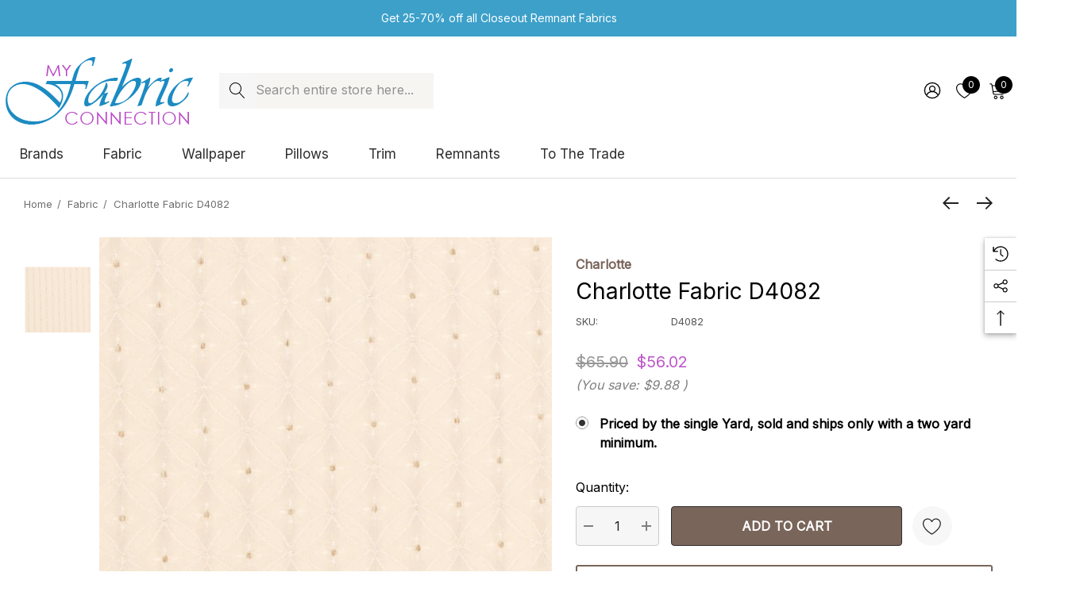

--- FILE ---
content_type: text/html; charset=UTF-8
request_url: https://www.myfabricconnection.com/charlotte-fabric-d4082/
body_size: 40297
content:


<!DOCTYPE html>
<html class="no-js" lang="en">
    <head>
        <title>Charlotte Fabric D4082 - My Fabric Connection</title>
        <link rel="dns-prefetch preconnect" href="https://cdn11.bigcommerce.com/s-iv3j9i7" crossorigin><link rel="dns-prefetch preconnect" href="https://fonts.googleapis.com/" crossorigin><link rel="dns-prefetch preconnect" href="https://fonts.gstatic.com/" crossorigin>
        <meta property="product:price:amount" content="56.02" /><meta property="product:price:currency" content="USD" /><meta property="og:url" content="https://www.myfabricconnection.com/charlotte-fabric-d4082/" /><meta property="og:site_name" content="My Fabric Connection" /><meta name="description" content="Charlotte Fabric D4082 Heirloom 100% Polyester Asia Exceeds 100,000 Wyzenbeek Rubs (Heavy Duty) Horizontal 1.75&quot; x Vertical .75&quot; 54 Inches - My Fabric Connection -"><link rel='canonical' href='https://www.myfabricconnection.com/charlotte-fabric-d4082/' /><meta name='platform' content='bigcommerce.stencil' /><meta property="og:type" content="product" />
<meta property="og:title" content="Charlotte Fabric D4082" />
<meta property="og:description" content="Charlotte Fabric D4082 Heirloom 100% Polyester Asia Exceeds 100,000 Wyzenbeek Rubs (Heavy Duty) Horizontal 1.75&quot; x Vertical .75&quot; 54 Inches - My Fabric Connection -" />
<meta property="og:image" content="https://cdn11.bigcommerce.com/s-iv3j9i7/products/1970896/images/3529500/D4082_Large__50845.1701312636.220.220.jpg?c=2" />
<meta property="fb:admins" content="daniellemead" />
<meta property="og:availability" content="instock" />
<meta property="pinterest:richpins" content="enabled" />
        
         

        <link href="https://cdn11.bigcommerce.com/s-iv3j9i7/product_images/favicon.ico" rel="shortcut icon">
        <meta name="viewport" content="width=device-width, initial-scale=1">
        
        <Script type="text/javascript" >
            var google_tag_params = {
                ecomm_pagetype: 'home'
            };
        </script>
        <!-- Global site tag (gtag.js) - Google Analytics -->
        <script async src="https://www.googletagmanager.com/gtag/js?id=UA-550343-1"></script>
        <script>
            window.dataLayer = window.dataLayer || [];
            function gtag(){dataLayer.push(arguments);}
            gtag('js', new Date());
            
            gtag('config', 'AW-978992788');
            gtag('config', 'UA-550343-1');
        </script>

        <script>
            document.documentElement.className = document.documentElement.className.replace('no-js', 'js');
        </script>

        <script>
    function browserSupportsAllFeatures() {
        return window.Promise
            && window.fetch
            && window.URL
            && window.URLSearchParams
            && window.WeakMap
            // object-fit support
            && ('objectFit' in document.documentElement.style);
    }

    function loadScript(src) {
        var js = document.createElement('script');
        js.src = src;
        js.onerror = function () {
            console.error('Failed to load polyfill script ' + src);
        };
        document.head.appendChild(js);
    }

    if (!browserSupportsAllFeatures()) {
        loadScript('https://cdn11.bigcommerce.com/s-iv3j9i7/stencil/cb39f1e0-4fbe-013e-0942-42e9970e24f1/e/14775eb0-723c-013e-ea79-724ffc7436ab/dist/theme-bundle.polyfills.js');
    }
</script>
        <script>window.consentManagerTranslations = `{"locale":"en","locales":{"consent_manager.data_collection_warning":"en","consent_manager.accept_all_cookies":"en","consent_manager.gdpr_settings":"en","consent_manager.data_collection_preferences":"en","consent_manager.use_data_by_cookies":"en","consent_manager.data_categories_table":"en","consent_manager.allow":"en","consent_manager.accept":"en","consent_manager.deny":"en","consent_manager.dismiss":"en","consent_manager.reject_all":"en","consent_manager.category":"en","consent_manager.purpose":"en","consent_manager.functional_category":"en","consent_manager.functional_purpose":"en","consent_manager.analytics_category":"en","consent_manager.analytics_purpose":"en","consent_manager.targeting_category":"en","consent_manager.advertising_category":"en","consent_manager.advertising_purpose":"en","consent_manager.essential_category":"en","consent_manager.esential_purpose":"en","consent_manager.yes":"en","consent_manager.no":"en","consent_manager.not_available":"en","consent_manager.cancel":"en","consent_manager.save":"en","consent_manager.back_to_preferences":"en","consent_manager.close_without_changes":"en","consent_manager.unsaved_changes":"en","consent_manager.by_using":"en","consent_manager.agree_on_data_collection":"en","consent_manager.change_preferences":"en","consent_manager.cancel_dialog_title":"en","consent_manager.privacy_policy":"en","consent_manager.allow_category_tracking":"en","consent_manager.disallow_category_tracking":"en"},"translations":{"consent_manager.data_collection_warning":"We use cookies (and other similar technologies) to collect data to improve your shopping experience.","consent_manager.accept_all_cookies":"Accept All Cookies","consent_manager.gdpr_settings":"Settings","consent_manager.data_collection_preferences":"Website Data Collection Preferences","consent_manager.use_data_by_cookies":" uses data collected by cookies and JavaScript libraries to improve your shopping experience.","consent_manager.data_categories_table":"The table below outlines how we use this data by category. To opt out of a category of data collection, select 'No' and save your preferences.","consent_manager.allow":"Allow","consent_manager.accept":"Accept","consent_manager.deny":"Deny","consent_manager.dismiss":"Dismiss","consent_manager.reject_all":"Reject all","consent_manager.category":"Category","consent_manager.purpose":"Purpose","consent_manager.functional_category":"Functional","consent_manager.functional_purpose":"Enables enhanced functionality, such as videos and live chat. If you do not allow these, then some or all of these functions may not work properly.","consent_manager.analytics_category":"Analytics","consent_manager.analytics_purpose":"Provide statistical information on site usage, e.g., web analytics so we can improve this website over time.","consent_manager.targeting_category":"Targeting","consent_manager.advertising_category":"Advertising","consent_manager.advertising_purpose":"Used to create profiles or personalize content to enhance your shopping experience.","consent_manager.essential_category":"Essential","consent_manager.esential_purpose":"Essential for the site and any requested services to work, but do not perform any additional or secondary function.","consent_manager.yes":"Yes","consent_manager.no":"No","consent_manager.not_available":"N/A","consent_manager.cancel":"Cancel","consent_manager.save":"Save","consent_manager.back_to_preferences":"Back to Preferences","consent_manager.close_without_changes":"You have unsaved changes to your data collection preferences. Are you sure you want to close without saving?","consent_manager.unsaved_changes":"You have unsaved changes","consent_manager.by_using":"By using our website, you're agreeing to our","consent_manager.agree_on_data_collection":"By using our website, you're agreeing to the collection of data as described in our ","consent_manager.change_preferences":"You can change your preferences at any time","consent_manager.cancel_dialog_title":"Are you sure you want to cancel?","consent_manager.privacy_policy":"Privacy Policy","consent_manager.allow_category_tracking":"Allow [CATEGORY_NAME] tracking","consent_manager.disallow_category_tracking":"Disallow [CATEGORY_NAME] tracking"}}`;</script>

        <script>
            window.lazySizesConfig = window.lazySizesConfig || {};
            window.lazySizesConfig.loadMode = 1;
        </script>
        <script async src="https://cdn11.bigcommerce.com/s-iv3j9i7/stencil/cb39f1e0-4fbe-013e-0942-42e9970e24f1/e/14775eb0-723c-013e-ea79-724ffc7436ab/dist/theme-bundle.head_async.js"></script>

        <link href="https://fonts.googleapis.com/css?family=Rubik:700,500,600%7CInter:400%7CJost:400&display=block" rel="stylesheet">

        <link data-stencil-stylesheet href="https://cdn11.bigcommerce.com/s-iv3j9i7/stencil/cb39f1e0-4fbe-013e-0942-42e9970e24f1/e/14775eb0-723c-013e-ea79-724ffc7436ab/css/theme-7cef5080-7fd1-013e-5f34-3ac7be66d437.css" rel="stylesheet">

        <!-- Start Tracking Code for analytics_facebook -->

<script>
!function(f,b,e,v,n,t,s){if(f.fbq)return;n=f.fbq=function(){n.callMethod?n.callMethod.apply(n,arguments):n.queue.push(arguments)};if(!f._fbq)f._fbq=n;n.push=n;n.loaded=!0;n.version='2.0';n.queue=[];t=b.createElement(e);t.async=!0;t.src=v;s=b.getElementsByTagName(e)[0];s.parentNode.insertBefore(t,s)}(window,document,'script','https://connect.facebook.net/en_US/fbevents.js');

fbq('set', 'autoConfig', 'false', '1751128591926670');
fbq('dataProcessingOptions', ['LDU'], 0, 0);
fbq('init', '1751128591926670', {"external_id":"95f40aed-ab4c-42e7-9d01-6306d322da85"});
fbq('set', 'agent', 'bigcommerce', '1751128591926670');

function trackEvents() {
    var pathName = window.location.pathname;

    fbq('track', 'PageView', {}, "");

    // Search events start -- only fire if the shopper lands on the /search.php page
    if (pathName.indexOf('/search.php') === 0 && getUrlParameter('search_query')) {
        fbq('track', 'Search', {
            content_type: 'product_group',
            content_ids: [],
            search_string: getUrlParameter('search_query')
        });
    }
    // Search events end

    // Wishlist events start -- only fire if the shopper attempts to add an item to their wishlist
    if (pathName.indexOf('/wishlist.php') === 0 && getUrlParameter('added_product_id')) {
        fbq('track', 'AddToWishlist', {
            content_type: 'product_group',
            content_ids: []
        });
    }
    // Wishlist events end

    // Lead events start -- only fire if the shopper subscribes to newsletter
    if (pathName.indexOf('/subscribe.php') === 0 && getUrlParameter('result') === 'success') {
        fbq('track', 'Lead', {});
    }
    // Lead events end

    // Registration events start -- only fire if the shopper registers an account
    if (pathName.indexOf('/login.php') === 0 && getUrlParameter('action') === 'account_created') {
        fbq('track', 'CompleteRegistration', {}, "");
    }
    // Registration events end

    

    function getUrlParameter(name) {
        var cleanName = name.replace(/[\[]/, '\[').replace(/[\]]/, '\]');
        var regex = new RegExp('[\?&]' + cleanName + '=([^&#]*)');
        var results = regex.exec(window.location.search);
        return results === null ? '' : decodeURIComponent(results[1].replace(/\+/g, ' '));
    }
}

if (window.addEventListener) {
    window.addEventListener("load", trackEvents, false)
}
</script>
<noscript><img height="1" width="1" style="display:none" alt="null" src="https://www.facebook.com/tr?id=1751128591926670&ev=PageView&noscript=1&a=plbigcommerce1.2&eid="/></noscript>

<!-- End Tracking Code for analytics_facebook -->

<!-- Start Tracking Code for analytics_googleanalytics4 -->

<script data-cfasync="false" src="https://cdn11.bigcommerce.com/shared/js/google_analytics4_bodl_subscribers-358423becf5d870b8b603a81de597c10f6bc7699.js" integrity="sha256-gtOfJ3Avc1pEE/hx6SKj/96cca7JvfqllWA9FTQJyfI=" crossorigin="anonymous"></script>
<script data-cfasync="false">
  (function () {
    window.dataLayer = window.dataLayer || [];

    function gtag(){
        dataLayer.push(arguments);
    }

    function initGA4(event) {
         function setupGtag() {
            function configureGtag() {
                gtag('js', new Date());
                gtag('set', 'developer_id.dMjk3Nj', true);
                gtag('config', 'G-HYJXWKNFGT');
            }

            var script = document.createElement('script');

            script.src = 'https://www.googletagmanager.com/gtag/js?id=G-HYJXWKNFGT';
            script.async = true;
            script.onload = configureGtag;

            document.head.appendChild(script);
        }

        setupGtag();

        if (typeof subscribeOnBodlEvents === 'function') {
            subscribeOnBodlEvents('G-HYJXWKNFGT', false);
        }

        window.removeEventListener(event.type, initGA4);
    }

    

    var eventName = document.readyState === 'complete' ? 'consentScriptsLoaded' : 'DOMContentLoaded';
    window.addEventListener(eventName, initGA4, false);
  })()
</script>

<!-- End Tracking Code for analytics_googleanalytics4 -->

<!-- Start Tracking Code for analytics_siteverification -->

<meta name="google-site-verification" content="wwFftUaz7nUSTybI_YlllZQ34JeUj26z8llRtCFlXdg" />
<meta name="google-site-verification" content="qoJtTfMGfbrySPjsjFihNbqEHzdkATE-J0RWPGvyZTg" />

<!-- End Tracking Code for analytics_siteverification -->

<!-- Start Tracking Code for analytics_visualwebsiteoptimizer -->

<meta name="msvalidate.01" content="6ACACA38FEDFC48B64D57F7E09C0A975" />

<!-- End Tracking Code for analytics_visualwebsiteoptimizer -->


<script type="text/javascript" src="https://checkout-sdk.bigcommerce.com/v1/loader.js" defer ></script>
<script src="https://www.google.com/recaptcha/api.js" async defer></script>
<script type="text/javascript">
var BCData = {"product_attributes":{"sku":"D4082","upc":null,"mpn":null,"gtin":null,"weight":null,"base":true,"image":null,"stock":null,"instock":true,"stock_message":null,"purchasable":true,"purchasing_message":null,"call_for_price_message":null,"price":{"without_tax":{"formatted":"$56.02","value":56.02,"currency":"USD"},"tax_label":"Sales Tax","rrp_without_tax":{"formatted":"$65.90","value":65.9,"currency":"USD"},"saved":{"formatted":"$9.88","value":9.88,"currency":"USD"}}}};
</script>
<!-- Google Tag Manager -->
<script>(function(w,d,s,l,i){w[l]=w[l]||[];w[l].push({'gtm.start':
new Date().getTime(),event:'gtm.js'});var f=d.getElementsByTagName(s)[0],
j=d.createElement(s),dl=l!='dataLayer'?'&l='+l:'';j.async=true;j.src=
'https://www.googletagmanager.com/gtm.js?id='+i+dl;f.parentNode.insertBefore(j,f);
})(window,document,'script','dataLayer','GTM-NRQ2GSB');
</script>
<!-- End Google Tag Manager -->
<!-- Global site tag (gtag.js) - Google Ads: 1069755755 -->
<script async src="https://www.googletagmanager.com/gtag/js?id=AW-1069755755"></script>
<script>
  window.dataLayer = window.dataLayer || [];
  function gtag(){dataLayer.push(arguments);}
  gtag('js', new Date());

  gtag('config', 'AW-1069755755', { 'allow_enhanced_conversions':true } ) ;
</script>
 <script data-cfasync="false" src="https://microapps.bigcommerce.com/bodl-events/1.9.4/index.js" integrity="sha256-Y0tDj1qsyiKBRibKllwV0ZJ1aFlGYaHHGl/oUFoXJ7Y=" nonce="" crossorigin="anonymous"></script>
 <script data-cfasync="false" nonce="">

 (function() {
    function decodeBase64(base64) {
       const text = atob(base64);
       const length = text.length;
       const bytes = new Uint8Array(length);
       for (let i = 0; i < length; i++) {
          bytes[i] = text.charCodeAt(i);
       }
       const decoder = new TextDecoder();
       return decoder.decode(bytes);
    }
    window.bodl = JSON.parse(decodeBase64("[base64]"));
 })()

 </script>

<script nonce="">
(function () {
    var xmlHttp = new XMLHttpRequest();

    xmlHttp.open('POST', 'https://bes.gcp.data.bigcommerce.com/nobot');
    xmlHttp.setRequestHeader('Content-Type', 'application/json');
    xmlHttp.send('{"store_id":"320262","timezone_offset":"-4.0","timestamp":"2026-01-25T08:19:19.69654100Z","visit_id":"bee39d67-5318-4805-87ce-2a6fa551d0ac","channel_id":1}');
})();
</script>

        
        <!-- Google Tag Manager -->
    <script>(function(w,d,s,l,i){w[l]=w[l]||[];w[l].push({'gtm.start':
    new Date().getTime(),event:'gtm.js'});var f=d.getElementsByTagName(s)[0],
    j=d.createElement(s),dl=l!='dataLayer'?'&l='+l:'';j.async=true;j.src=
    'https://www.googletagmanager.com/gtm.js?id='+i+dl;f.parentNode.insertBefore(j,f);
    })(window,document,'script','dataLayer','GTM-TV9GMM5');</script>
    <!-- End Google Tag Manager -->
        
    </head>
    <body class="page-type-product home-layout-2" data-page-type="product" canonical-shop-url="https://www.myfabricconnection.com">
        <svg data-src="https://cdn11.bigcommerce.com/s-iv3j9i7/stencil/cb39f1e0-4fbe-013e-0942-42e9970e24f1/e/14775eb0-723c-013e-ea79-724ffc7436ab/img/icon-sprite.svg" class="icons-svg-sprite"></svg>

        <a href="#main-content" class="skip-to-main-link">Skip to main content</a>
<header class="header header-sticky header-layout-2" role="banner">
    <div class="halo-topHeader">
        <div class="container-full">
            <nav class="navUser no-menu-tab">
    <div class="top-menu-tab" data-menu-tab>
            <ul class="disable-srollbar no-menu-tab">
                <li class="active" data-load-page="/">
                    <a href="https://www.myfabricconnection.com/">
                        Women
                    </a>
                </li>
            </ul>
    </div>
        <ul class="navUser-section navUser-section--center navUser-section--alt">
                <li class="navUser-item navUser-item--text">
                    <div class="navUser-item__item">
                        <span class="navUser-action">
                            Get 25-70% off all Closeout Remnant Fabrics  
                        </span>
                    </div>
                </li>
        </ul>
    <ul class="navUser-section navUser-section--right navUser-section--alt">
    </ul>
</nav>
        </div>
    </div>

    <div class="halo-middleHeader">
        <div class="container">
            <div class="middleHeader-item text-left">
                <div class="middleHeader-item__item item--hamburger">
                    <a class="mobileMenu-toggle" href="#" data-mobile-menu-toggle="menu">
                        <span class="mobileMenu-toggleIcon">Toggle menu</span>
                    </a>
                </div>
                <div class="middleHeader-item__item item--searchMobile">
                    <a class="navUser-action" href="#" data-search="quickSearch" aria-controls="quickSearch" aria-expanded="false">
                        <div class="navUser-icon">
                            <svg class="icon" role="img" aria-label="Search">
                                <title>Search</title>
                                <desc>Search</desc>
                                <use xlink:href="#icon-search"></use>
                            </svg>
                        </div>
                    </a>
                </div>
            </div>
            <div class="middleHeader-item text-center">
                <div class="middleHeader-item__item item--logo">
                        <div class="header-logo">
                            <a href="https://www.myfabricconnection.com/" class="header-logo__link" data-header-logo-link>
            <img class="header-logo-image-unknown-size no-logo-transparent" src="https://cdn11.bigcommerce.com/s-iv3j9i7/images/stencil/original/web_logo.original.png" alt="My Fabric Connection" title="My Fabric Connection">
</a>
                        </div>
                </div>
            </div>
            <div class="middleHeader-item text-right">
                <div class="middleHeader-item__item item--account">
                    <a class="navUser-action" href="/login.php" aria-label="Sign in" data-login-form>
                        <div class="navUser-icon">
                            <svg class="icon" role="img" aria-label="Account">
                                <title>Account</title>
                                <desc>Account</desc>
                                <use xlink:href="#icon-user"></use>
                            </svg>
                        </div>
                    </a>
                </div>
                <div class="middleHeader-item__item item--cart halo-cart">
                    <a class="navUser-action" data-cart-preview data-options="align:right" href="/cart.php" aria-label="Cart with 0 items">
                        <div class="navUser-icon navUser-item-cartIcon">
                            <svg class="icon" role="img" aria-label="your cart">
                                <title>your cart</title>
                                <desc>your cart</desc>
                                <use xlink:href="#icon-cart"></use>
                            </svg>
                            <span class="countPill cart-quantity">0</span>
                        </div>
                    </a>
                </div>
            </div>
        </div>
    </div>

    <div class="halo-bottomHeader" data-prevent-quick-search-close>
        <div class="container bottomHeader-container">
                    <div class="bottomHeader-item text-left">
                        <div class="bottomHeader-item__item item--sticky-logo">
                                <div class="header-logo">
                                    <a href="https://www.myfabricconnection.com/" class="header-logo__link" data-header-logo-link>
            <img class="header-logo-image-unknown-size no-logo-transparent" src="https://cdn11.bigcommerce.com/s-iv3j9i7/images/stencil/original/web_logo.original.png" alt="My Fabric Connection" title="My Fabric Connection">
</a>
                                </div>
                        </div>
                    </div>

                    <div class="bottomHeader-item text-center">
                            <nav class="navUser">
        <div class="item--quicksearch halo-search halo-search-main">
            <div id="quickSearch" class="quickSearch">
                    <form class="form" onsubmit="return false" data-url="/search.php" data-quick-search-form>
        <fieldset class="form-fieldset">
            <div class="form-field">
                <label class="is-srOnly" for="quick_search_header">Search</label>
                <input class="form-input" 
                       data-search-quick 
                       name="quick_search_header" 
                       id="quick_search_header" 
                       data-error-message="Search field cannot be empty." 
                       placeholder="Search entire store here..." 
                       autocomplete="off">
                <button type="submit" class="button button--primary" aria-label="Search"><svg class="icon"><use xlink:href="#icon-search"></use></svg></button>
            </div>
        </fieldset>
    </form>

            </div>
        </div>
    </nav>



                    </div>

                <div class="bottomHeader-item text-right">
                    
    <nav class="navUser">
        <ul class="navUser-section navUser-section--alt">
            <li class="navUser-item navUser-item--account">
                <div class="navUser-item__item">
                    <a class="navUser-action" href="/login.php" aria-label="Sign in" data-login-form>
                        <svg class="icon" role="img" aria-label="Account">
                            <title>Account</title>
                            <desc>Account</desc>
                            <use xlink:href="#icon-user-2"></use>
                        </svg>
                    </a>
                </div>
            </li>
                <li class="navUser-item navUser-item--wishlist">
                    <div class="navUser-item__item">
                        <a class="navUser-action" href="/wishlist.php">
                            <div class="navUser-icon">
                                <svg class="icon" role="img" aria-label="Wish Lists">
                                    <title>Wish Lists</title>
                                    <desc>Wish Lists</desc>
                                    <use xlink:href="#icon-heart"></use>
                                </svg>
                                <span class="countPill cart-quantity">0</span>
                            </div>
                        </a>
                    </div>
                </li>
            <li class="navUser-item navUser-item--cart">
                <a class="navUser-action" data-cart-preview data-options="align:right" href="/cart.php" aria-label="Cart with 0 items">
                    <span class="navUser-item-cartLabel">
                        <svg class="icon" role="img" aria-label="your cart">
                            <title>your cart</title>
                            <desc>your cart</desc>
                            <use xlink:href="#icon-cart-2"></use>
                        </svg>
                    </span>
                    <span class="countPill cart-quantity"></span>
                </a>
                <div class="dropdown-cart" id="cart-preview-dropdown" aria-hidden="true"></div>
            </li>
        </ul>
    </nav>


                </div>

            <div class="haloQuickSearchResults quickSearchResults haloCustomScrollbar" data-bind="html: results"></div>
        </div>
            <div class="container nav-container">
                <div class="bottomHeader-item text-left">
                    <div class="bottomHeader-item__item item--sticky-logo">
                            <div class="header-logo">
                                <a href="https://www.myfabricconnection.com/" class="header-logo__link" data-header-logo-link>
            <img class="header-logo-image-unknown-size no-logo-transparent" src="https://cdn11.bigcommerce.com/s-iv3j9i7/images/stencil/original/web_logo.original.png" alt="My Fabric Connection" title="My Fabric Connection">
</a>
                            </div>
                    </div>
                </div>
                <div class="bottomHeader-item text-center">
                    <div class="navPages-container bottomHeader-item__item item--sticky-logo" id="menu" data-menu>
                        <nav class="navPages">
    <ul class="navPages-list navPages-list-depth-max">
                <li class="navPages-item has-dropdown">
                        <p class="navPages-action navPages-action-lv1 navPages-action-depth-max has-subMenu is-root" data-label="https://www.myfabricconnection.com/shop-home-decor-fabric-by-brand/" data-index="0">
        <a class="text Brands" href="https://www.myfabricconnection.com/shop-home-decor-fabric-by-brand/" aria-label="Brands">
          <span>Brands</span>
        </a>
        <span class="navPages-action-moreIcon" aria-hidden="true">
            <svg class="icon"><use xlink:href="#icon-chevron-down" /></svg>
        </span>
    </p>
    <div class="navPage-subMenu navPage-subMenu-horizontal level-2" id="navPages-235" tabindex="-1">
    <ul class="navPage-subMenu-list">
        <li class="navPage-subMenu-item-parent navPage-subMenu-item-child navPage-subMenu-title">
            <p class="navPage-subMenu-action navPages-action navPages-action-lv1 navPages-action-depth-max has-subMenu">
                <span class="navPages-action-moreIcon" aria-hidden="true">
                    <svg class="icon"><use xlink:href="#icon-long-arrow-left" /></svg>
                </span>
                <a class="text" href="https://www.myfabricconnection.com/shop-home-decor-fabric-by-brand/"><span>Brands</span></a>
            </p>
        </li>
        <li class="navPage-subMenu-item-child navPages-action-end navPage-subMenu-all">
            <a class="navPage-subMenu-action navPages-action navPages-action-lv1 no-subMenu" href="https://www.myfabricconnection.com/shop-home-decor-fabric-by-brand/">
                <span class="text">All Brands</span>
            </a>
        </li>
                <li class="navPage-subMenu-item-child navPages-action-end">
                    <a class="navPage-subMenu-action navPages-action navPages-action-lv2 no-subMenu" href="https://www.myfabricconnection.com/1838-wallcoverings/"><span class="text">1838 Wallcoverings</span></a>
                </li>
                <li class="navPage-subMenu-item-child navPages-action-end">
                    <a class="navPage-subMenu-action navPages-action navPages-action-lv2 no-subMenu" href="https://www.myfabricconnection.com/fonthill/"><span class="text">Fonthill</span></a>
                </li>
                <li class="navPage-subMenu-item-child navPages-action-end">
                    <a class="navPage-subMenu-action navPages-action navPages-action-lv2 no-subMenu" href="https://www.myfabricconnection.com/seabrook/"><span class="text">Seabrook</span></a>
                </li>
                <li class="navPage-subMenu-item-child navPages-action-end">
                    <a class="navPage-subMenu-action navPages-action navPages-action-lv2 no-subMenu" href="https://www.myfabricconnection.com/a-street-prints/"><span class="text">A-Street Prints</span></a>
                </li>
                <li class="navPage-subMenu-item-child navPages-action-end">
                    <a class="navPage-subMenu-action navPages-action navPages-action-lv2 no-subMenu" href="https://www.myfabricconnection.com/abbeyshea/"><span class="text">ABBEYSHEA</span></a>
                </li>
                <li class="navPage-subMenu-item-child navPages-action-end">
                    <a class="navPage-subMenu-action navPages-action navPages-action-lv2 no-subMenu" href="https://www.myfabricconnection.com/advantage/"><span class="text">Advantage</span></a>
                </li>
                <li class="navPage-subMenu-item-child navPages-action-end">
                    <a class="navPage-subMenu-action navPages-action navPages-action-lv2 no-subMenu" href="https://www.myfabricconnection.com/anna-french/"><span class="text">Anna French</span></a>
                </li>
                <li class="navPage-subMenu-item-child navPages-action-end">
                    <a class="navPage-subMenu-action navPages-action navPages-action-lv2 no-subMenu" href="https://www.myfabricconnection.com/antonina-vella/"><span class="text">Antonina Vella</span></a>
                </li>
                <li class="navPage-subMenu-item-child navPages-action-end">
                    <a class="navPage-subMenu-action navPages-action navPages-action-lv2 no-subMenu" href="https://www.myfabricconnection.com/aoc-1/"><span class="text">Aoc</span></a>
                </li>
                <li class="navPage-subMenu-item-child navPages-action-end">
                    <a class="navPage-subMenu-action navPages-action navPages-action-lv2 no-subMenu" href="https://www.myfabricconnection.com/baker-lifestyle/"><span class="text">Baker Lifestyle</span></a>
                </li>
                <li class="navPage-subMenu-item-child navPages-action-end">
                    <a class="navPage-subMenu-action navPages-action navPages-action-lv2 no-subMenu" href="https://www.myfabricconnection.com/barrow-industries/"><span class="text">Barrow Industries</span></a>
                </li>
                <li class="navPage-subMenu-item-child navPages-action-end">
                    <a class="navPage-subMenu-action navPages-action navPages-action-lv2 no-subMenu" href="https://www.myfabricconnection.com/bassett-mcnab-1/"><span class="text">Bassett Mcnab</span></a>
                </li>
                <li class="navPage-subMenu-item-child navPages-action-end">
                    <a class="navPage-subMenu-action navPages-action navPages-action-lv2 no-subMenu" href="https://www.myfabricconnection.com/beacon-house/"><span class="text">Beacon House</span></a>
                </li>
                <li class="navPage-subMenu-item-child navPages-action-end">
                    <a class="navPage-subMenu-action navPages-action navPages-action-lv2 no-subMenu" href="https://www.myfabricconnection.com/boris-kroll-1/"><span class="text">Boris Kroll</span></a>
                </li>
                <li class="navPage-subMenu-item-child navPages-action-end">
                    <a class="navPage-subMenu-action navPages-action navPages-action-lv2 no-subMenu" href="https://www.myfabricconnection.com/borastapeter-1/"><span class="text">Borastapeter</span></a>
                </li>
                <li class="navPage-subMenu-item-child navPages-action-end">
                    <a class="navPage-subMenu-action navPages-action navPages-action-lv2 no-subMenu" href="https://www.myfabricconnection.com/brewster/"><span class="text">Brewster</span></a>
                </li>
                <li class="navPage-subMenu-item-child navPages-action-end">
                    <a class="navPage-subMenu-action navPages-action navPages-action-lv2 no-subMenu" href="https://www.myfabricconnection.com/burch/"><span class="text">Burch</span></a>
                </li>
                <li class="navPage-subMenu-item-child navPages-action-end">
                    <a class="navPage-subMenu-action navPages-action navPages-action-lv2 no-subMenu" href="https://www.myfabricconnection.com/bella-dura/"><span class="text">Bella-Dura</span></a>
                </li>
                <li class="navPage-subMenu-item-child navPages-action-end">
                    <a class="navPage-subMenu-action navPages-action navPages-action-lv2 no-subMenu" href="https://www.myfabricconnection.com/brunschwig-fils-1/"><span class="text">Brunschwig &amp; Fils</span></a>
                </li>
                <li class="navPage-subMenu-item-child navPages-action-end">
                    <a class="navPage-subMenu-action navPages-action navPages-action-lv2 no-subMenu" href="https://www.myfabricconnection.com/candice-olson/"><span class="text">Candice Olson</span></a>
                </li>
                <li class="navPage-subMenu-item-child navPages-action-end">
                    <a class="navPage-subMenu-action navPages-action navPages-action-lv2 no-subMenu" href="https://www.myfabricconnection.com/carole/"><span class="text">Carole</span></a>
                </li>
                <li class="navPage-subMenu-item-child navPages-action-end">
                    <a class="navPage-subMenu-action navPages-action navPages-action-lv2 no-subMenu" href="https://www.myfabricconnection.com/carol-benson-cobb/"><span class="text">Carol Benson-Cobb</span></a>
                </li>
                <li class="navPage-subMenu-item-child navPages-action-end">
                    <a class="navPage-subMenu-action navPages-action navPages-action-lv2 no-subMenu" href="https://www.myfabricconnection.com/charlotte/"><span class="text">Charlotte </span></a>
                </li>
                <li class="navPage-subMenu-item-child navPages-action-end">
                    <a class="navPage-subMenu-action navPages-action navPages-action-lv2 no-subMenu" href="https://www.myfabricconnection.com/chesapeake/"><span class="text">Chesapeake</span></a>
                </li>
                <li class="navPage-subMenu-item-child navPages-action-end">
                    <a class="navPage-subMenu-action navPages-action navPages-action-lv2 no-subMenu" href="https://www.myfabricconnection.com/clarke-and-clarke/"><span class="text">Clarke and Clarke</span></a>
                </li>
                <li class="navPage-subMenu-item-child navPages-action-end">
                    <a class="navPage-subMenu-action navPages-action navPages-action-lv2 no-subMenu" href="https://www.myfabricconnection.com/cole-son/"><span class="text">Cole &amp; Son</span></a>
                </li>
                <li class="navPage-subMenu-item-child navPages-action-end">
                    <a class="navPage-subMenu-action navPages-action navPages-action-lv2 no-subMenu" href="https://www.myfabricconnection.com/colony/"><span class="text">Colony</span></a>
                </li>
                <li class="navPage-subMenu-item-child navPages-action-end">
                    <a class="navPage-subMenu-action navPages-action navPages-action-lv2 no-subMenu" href="https://www.myfabricconnection.com/crypton-1/"><span class="text">Crypton</span></a>
                </li>
                <li class="navPage-subMenu-item-child navPages-action-end">
                    <a class="navPage-subMenu-action navPages-action navPages-action-lv2 no-subMenu" href="https://www.myfabricconnection.com/decorline/"><span class="text">Decorline</span></a>
                </li>
                <li class="navPage-subMenu-item-child navPages-action-end">
                    <a class="navPage-subMenu-action navPages-action navPages-action-lv2 no-subMenu" href="https://www.myfabricconnection.com/eijffinger/"><span class="text">Eijffinger</span></a>
                </li>
                <li class="navPage-subMenu-item-child navPages-action-end">
                    <a class="navPage-subMenu-action navPages-action navPages-action-lv2 no-subMenu" href="https://www.myfabricconnection.com/esta-home/"><span class="text">ESTA Home</span></a>
                </li>
                <li class="navPage-subMenu-item-child navPages-action-end">
                    <a class="navPage-subMenu-action navPages-action navPages-action-lv2 no-subMenu" href="https://www.myfabricconnection.com/europatex/"><span class="text">Europatex</span></a>
                </li>
                <li class="navPage-subMenu-item-child navPages-action-end">
                    <a class="navPage-subMenu-action navPages-action navPages-action-lv2 no-subMenu" href="https://www.myfabricconnection.com/fine-decor/"><span class="text">Fine Decor</span></a>
                </li>
                <li class="navPage-subMenu-item-child navPages-action-end">
                    <a class="navPage-subMenu-action navPages-action navPages-action-lv2 no-subMenu" href="https://www.myfabricconnection.com/gaston-y-daniela/"><span class="text">Gaston Y Daniela</span></a>
                </li>
                <li class="navPage-subMenu-item-child navPages-action-end">
                    <a class="navPage-subMenu-action navPages-action navPages-action-lv2 no-subMenu" href="https://www.myfabricconnection.com/greenhouse/"><span class="text">Greenhouse</span></a>
                </li>
                <li class="navPage-subMenu-item-child navPages-action-end">
                    <a class="navPage-subMenu-action navPages-action navPages-action-lv2 no-subMenu" href="https://www.myfabricconnection.com/grey-watkins/"><span class="text">Grey Watkins</span></a>
                </li>
                <li class="navPage-subMenu-item-child navPages-action-end">
                    <a class="navPage-subMenu-action navPages-action navPages-action-lv2 no-subMenu" href="https://www.myfabricconnection.com/g-p-j-baker/"><span class="text">G P &amp; J Baker</span></a>
                </li>
                <li class="navPage-subMenu-item-child navPages-action-end">
                    <a class="navPage-subMenu-action navPages-action navPages-action-lv2 no-subMenu" href="https://www.myfabricconnection.com/groundworks/"><span class="text">Groundworks</span></a>
                </li>
                <li class="navPage-subMenu-item-child navPages-action-end">
                    <a class="navPage-subMenu-action navPages-action navPages-action-lv2 no-subMenu" href="https://www.myfabricconnection.com/harrison-howard/"><span class="text">Harrison Howard</span></a>
                </li>
                <li class="navPage-subMenu-item-child navPages-action-end">
                    <a class="navPage-subMenu-action navPages-action navPages-action-lv2 no-subMenu" href="https://www.myfabricconnection.com/heritage/"><span class="text">Heritage</span></a>
                </li>
                <li class="navPage-subMenu-item-child navPages-action-end">
                    <a class="navPage-subMenu-action navPages-action navPages-action-lv2 no-subMenu" href="https://www.myfabricconnection.com/hinson-1/"><span class="text">Hinson</span></a>
                </li>
                <li class="navPage-subMenu-item-child navPages-action-end">
                    <a class="navPage-subMenu-action navPages-action navPages-action-lv2 no-subMenu" href="https://www.myfabricconnection.com/house/"><span class="text">House</span></a>
                </li>
                <li class="navPage-subMenu-item-child navPages-action-end">
                    <a class="navPage-subMenu-action navPages-action navPages-action-lv2 no-subMenu" href="https://www.myfabricconnection.com/inspired-by-color/"><span class="text">Inspired by Color</span></a>
                </li>
                <li class="navPage-subMenu-item-child navPages-action-end">
                    <a class="navPage-subMenu-action navPages-action navPages-action-lv2 no-subMenu" href="https://www.myfabricconnection.com/insideout-1/"><span class="text">Insideout</span></a>
                </li>
                <li class="navPage-subMenu-item-child navPages-action-end">
                    <a class="navPage-subMenu-action navPages-action navPages-action-lv2 no-subMenu" href="https://www.myfabricconnection.com/jf/"><span class="text">JF</span></a>
                </li>
                <li class="navPage-subMenu-item-child navPages-action-end">
                    <a class="navPage-subMenu-action navPages-action navPages-action-lv2 no-subMenu" href="https://www.myfabricconnection.com/kasmir/"><span class="text">Kasmir</span></a>
                </li>
                <li class="navPage-subMenu-item-child navPages-action-end">
                    <a class="navPage-subMenu-action navPages-action navPages-action-lv2 no-subMenu" href="https://www.myfabricconnection.com/kenneth-james/"><span class="text">Kenneth James</span></a>
                </li>
                <li class="navPage-subMenu-item-child navPages-action-end">
                    <a class="navPage-subMenu-action navPages-action navPages-action-lv2 no-subMenu" href="https://www.myfabricconnection.com/kravet/"><span class="text">Kravet</span></a>
                </li>
                <li class="navPage-subMenu-item-child navPages-action-end">
                    <a class="navPage-subMenu-action navPages-action navPages-action-lv2 no-subMenu" href="https://www.myfabricconnection.com/lee-jofa/"><span class="text">Lee Jofa</span></a>
                </li>
                <li class="navPage-subMenu-item-child navPages-action-end">
                    <a class="navPage-subMenu-action navPages-action navPages-action-lv2 no-subMenu" href="https://www.myfabricconnection.com/lee-jofa-modern/"><span class="text">Lee Jofa Modern</span></a>
                </li>
                <li class="navPage-subMenu-item-child navPages-action-end">
                    <a class="navPage-subMenu-action navPages-action navPages-action-lv2 no-subMenu" href="https://www.myfabricconnection.com/lemieux-et-cie/"><span class="text">Lemieux et Cie</span></a>
                </li>
                <li class="navPage-subMenu-item-child navPages-action-end">
                    <a class="navPage-subMenu-action navPages-action navPages-action-lv2 no-subMenu" href="https://www.myfabricconnection.com/lucky-day/"><span class="text">Lucky Day</span></a>
                </li>
                <li class="navPage-subMenu-item-child navPages-action-end">
                    <a class="navPage-subMenu-action navPages-action navPages-action-lv2 no-subMenu" href="https://www.myfabricconnection.com/magnolia/"><span class="text">Magnolia </span></a>
                </li>
                <li class="navPage-subMenu-item-child navPages-action-end">
                    <a class="navPage-subMenu-action navPages-action navPages-action-lv2 no-subMenu" href="https://www.myfabricconnection.com/magnolia-home/"><span class="text">Magnolia Home</span></a>
                </li>
                <li class="navPage-subMenu-item-child navPages-action-end">
                    <a class="navPage-subMenu-action navPages-action navPages-action-lv2 no-subMenu" href="https://www.myfabricconnection.com/marcus-william-1/"><span class="text">Marcus William</span></a>
                </li>
                <li class="navPage-subMenu-item-child navPages-action-end">
                    <a class="navPage-subMenu-action navPages-action navPages-action-lv2 no-subMenu" href="https://www.myfabricconnection.com/maxwell/"><span class="text">Maxwell</span></a>
                </li>
                <li class="navPage-subMenu-item-child navPages-action-end">
                    <a class="navPage-subMenu-action navPages-action navPages-action-lv2 no-subMenu" href="https://www.myfabricconnection.com/merrimac/"><span class="text">Merrimac</span></a>
                </li>
                <li class="navPage-subMenu-item-child navPages-action-end">
                    <a class="navPage-subMenu-action navPages-action navPages-action-lv2 no-subMenu" href="https://www.myfabricconnection.com/mind-the-gap/"><span class="text">Mind the Gap</span></a>
                </li>
                <li class="navPage-subMenu-item-child navPages-action-end">
                    <a class="navPage-subMenu-action navPages-action navPages-action-lv2 no-subMenu" href="https://www.myfabricconnection.com/missoni/"><span class="text">Missoni</span></a>
                </li>
                <li class="navPage-subMenu-item-child navPages-action-end">
                    <a class="navPage-subMenu-action navPages-action navPages-action-lv2 no-subMenu" href="https://www.myfabricconnection.com/mitchell/"><span class="text">Mitchell</span></a>
                </li>
                <li class="navPage-subMenu-item-child navPages-action-end">
                    <a class="navPage-subMenu-action navPages-action navPages-action-lv2 no-subMenu" href="https://www.myfabricconnection.com/mulberry/"><span class="text">Mulberry</span></a>
                </li>
                <li class="navPage-subMenu-item-child navPages-action-end">
                    <a class="navPage-subMenu-action navPages-action navPages-action-lv2 no-subMenu" href="https://www.myfabricconnection.com/norbar-fabric/"><span class="text">Norbar</span></a>
                </li>
                <li class="navPage-subMenu-item-child navPages-action-end">
                    <a class="navPage-subMenu-action navPages-action navPages-action-lv2 no-subMenu" href="https://www.myfabricconnection.com/ohpopsi/"><span class="text">ohpopsi</span></a>
                </li>
                <li class="navPage-subMenu-item-child navPages-action-end">
                    <a class="navPage-subMenu-action navPages-action navPages-action-lv2 no-subMenu" href="https://www.myfabricconnection.com/old-world-weavers/"><span class="text">Old World Weavers</span></a>
                </li>
                <li class="navPage-subMenu-item-child navPages-action-end">
                    <a class="navPage-subMenu-action navPages-action navPages-action-lv2 no-subMenu" href="https://www.myfabricconnection.com/parkertex/"><span class="text">Parkertex</span></a>
                </li>
                <li class="navPage-subMenu-item-child navPages-action-end">
                    <a class="navPage-subMenu-action navPages-action navPages-action-lv2 no-subMenu" href="https://www.myfabricconnection.com/pk-lifestyles/"><span class="text">PK Lifestyles</span></a>
                </li>
                <li class="navPage-subMenu-item-child navPages-action-end">
                    <a class="navPage-subMenu-action navPages-action navPages-action-lv2 no-subMenu" href="https://www.myfabricconnection.com/pkl-studio-1/"><span class="text">PKL Studio</span></a>
                </li>
                <li class="navPage-subMenu-item-child navPages-action-end">
                    <a class="navPage-subMenu-action navPages-action navPages-action-lv2 no-subMenu" href="https://www.myfabricconnection.com/rasch/"><span class="text">Rasch</span></a>
                </li>
                <li class="navPage-subMenu-item-child navPages-action-end">
                    <a class="navPage-subMenu-action navPages-action navPages-action-lv2 no-subMenu" href="https://www.myfabricconnection.com/rifle-paper-co/"><span class="text">Rifle Paper Co.</span></a>
                </li>
                <li class="navPage-subMenu-item-child navPages-action-end">
                    <a class="navPage-subMenu-action navPages-action navPages-action-lv2 no-subMenu" href="https://www.myfabricconnection.com/rm-coco/"><span class="text">RM CoCo</span></a>
                </li>
                <li class="navPage-subMenu-item-child navPages-action-end">
                    <a class="navPage-subMenu-action navPages-action navPages-action-lv2 no-subMenu" href="https://www.myfabricconnection.com/regal/"><span class="text">Regal</span></a>
                </li>
                <li class="navPage-subMenu-item-child navPages-action-end">
                    <a class="navPage-subMenu-action navPages-action navPages-action-lv2 no-subMenu" href="https://www.myfabricconnection.com/ronald-redding/"><span class="text">Ronald Redding</span></a>
                </li>
                <li class="navPage-subMenu-item-child navPages-action-end">
                    <a class="navPage-subMenu-action navPages-action navPages-action-lv2 no-subMenu" href="https://www.myfabricconnection.com/roth-and-tompkins-fabrics/"><span class="text">Roth and Tompkins</span></a>
                </li>
                <li class="navPage-subMenu-item-child navPages-action-end">
                    <a class="navPage-subMenu-action navPages-action navPages-action-lv2 no-subMenu" href="https://www.myfabricconnection.com/sandberg-1/"><span class="text">Sandberg</span></a>
                </li>
                <li class="navPage-subMenu-item-child navPages-action-end">
                    <a class="navPage-subMenu-action navPages-action navPages-action-lv2 no-subMenu" href="https://www.myfabricconnection.com/scalamandre/"><span class="text">Scalamandre</span></a>
                </li>
                <li class="navPage-subMenu-item-child navPages-action-end">
                    <a class="navPage-subMenu-action navPages-action navPages-action-lv2 no-subMenu" href="https://www.myfabricconnection.com/seacloth/"><span class="text">Seacloth</span></a>
                </li>
                <li class="navPage-subMenu-item-child navPages-action-end">
                    <a class="navPage-subMenu-action navPages-action navPages-action-lv2 no-subMenu" href="https://www.myfabricconnection.com/sirpi/"><span class="text">Sirpi</span></a>
                </li>
                <li class="navPage-subMenu-item-child navPages-action-end">
                    <a class="navPage-subMenu-action navPages-action navPages-action-lv2 no-subMenu" href="https://www.myfabricconnection.com/solarshade/"><span class="text">Solarshade</span></a>
                </li>
                <li class="navPage-subMenu-item-child navPages-action-end">
                    <a class="navPage-subMenu-action navPages-action navPages-action-lv2 no-subMenu" href="https://www.myfabricconnection.com/stout-fabric/"><span class="text">Stout</span></a>
                </li>
                <li class="navPage-subMenu-item-child navPages-action-end">
                    <a class="navPage-subMenu-action navPages-action navPages-action-lv2 no-subMenu" href="https://www.myfabricconnection.com/schumacher/"><span class="text">Schumacher</span></a>
                </li>
                <li class="navPage-subMenu-item-child navPages-action-end">
                    <a class="navPage-subMenu-action navPages-action navPages-action-lv2 no-subMenu" href="https://www.myfabricconnection.com/swavelle-millcreek/"><span class="text">Swavelle Millcreek</span></a>
                </li>
                <li class="navPage-subMenu-item-child navPages-action-end">
                    <a class="navPage-subMenu-action navPages-action navPages-action-lv2 no-subMenu" href="https://www.myfabricconnection.com/sunbrella/"><span class="text">Sunbrella</span></a>
                </li>
                <li class="navPage-subMenu-item-child navPages-action-end">
                    <a class="navPage-subMenu-action navPages-action navPages-action-lv2 no-subMenu" href="https://www.myfabricconnection.com/tommy-bahama-1/"><span class="text">Tommy Bahama</span></a>
                </li>
                <li class="navPage-subMenu-item-child navPages-action-end">
                    <a class="navPage-subMenu-action navPages-action navPages-action-lv2 no-subMenu" href="https://www.myfabricconnection.com/threads/"><span class="text">Threads</span></a>
                </li>
                <li class="navPage-subMenu-item-child navPages-action-end">
                    <a class="navPage-subMenu-action navPages-action navPages-action-lv2 no-subMenu" href="https://www.myfabricconnection.com/thibaut/"><span class="text">Thibaut</span></a>
                </li>
                <li class="navPage-subMenu-item-child navPages-action-end">
                    <a class="navPage-subMenu-action navPages-action navPages-action-lv2 no-subMenu" href="https://www.myfabricconnection.com/york-designer-series/"><span class="text">York Designer Series</span></a>
                </li>
                <li class="navPage-subMenu-item-child navPages-action-end">
                    <a class="navPage-subMenu-action navPages-action navPages-action-lv2 no-subMenu" href="https://www.myfabricconnection.com/york-wallcoverings/"><span class="text">York Wallcoverings</span></a>
                </li>
                <li class="navPage-subMenu-item-child navPages-action-end">
                    <a class="navPage-subMenu-action navPages-action navPages-action-lv2 no-subMenu" href="https://www.myfabricconnection.com/warner/"><span class="text">Warner</span></a>
                </li>
                <li class="navPage-subMenu-item-child navPages-action-end">
                    <a class="navPage-subMenu-action navPages-action navPages-action-lv2 no-subMenu" href="https://www.myfabricconnection.com/waverly/"><span class="text">Waverly</span></a>
                </li>
                <li class="navPage-subMenu-item-child navPages-action-end">
                    <a class="navPage-subMenu-action navPages-action navPages-action-lv2 no-subMenu" href="https://www.myfabricconnection.com/winfield-thybony/"><span class="text">Winfield Thybony</span></a>
                </li>
                <li class="navPage-subMenu-item-child navPages-action-end">
                    <a class="navPage-subMenu-action navPages-action navPages-action-lv2 no-subMenu" href="https://www.myfabricconnection.com/wmah/"><span class="text">Wmah</span></a>
                </li>
    </ul>
</div>


                </li>
                <li class="navPages-item">
                        <a class="navPages-action navPages-action-lv1 no-subMenu navPages-action-end activePage" data-label="https://www.myfabricconnection.com/fabric/" href="https://www.myfabricconnection.com/fabric/" aria-label="Fabric" data-index="1">
      <span class="text">Fabric</span>
    </a>


                </li>
                <li class="navPages-item">
                        <a class="navPages-action navPages-action-lv1 no-subMenu navPages-action-end" data-label="https://www.myfabricconnection.com/wallpaper-1/" href="https://www.myfabricconnection.com/wallpaper-1/" aria-label="Wallpaper" data-index="2">
      <span class="text">Wallpaper</span>
    </a>


                </li>
                <li class="navPages-item">
                        <a class="navPages-action navPages-action-lv1 no-subMenu navPages-action-end" data-label="https://www.myfabricconnection.com/pillows-1/" href="https://www.myfabricconnection.com/pillows-1/" aria-label="Pillows" data-index="3">
      <span class="text">Pillows</span>
    </a>


                </li>
                <li class="navPages-item">
                        <a class="navPages-action navPages-action-lv1 no-subMenu navPages-action-end" data-label="https://www.myfabricconnection.com/trim/" href="https://www.myfabricconnection.com/trim/" aria-label="Trim" data-index="4">
      <span class="text">Trim</span>
    </a>


                </li>
                <li class="navPages-item">
                        <a class="navPages-action navPages-action-lv1 no-subMenu navPages-action-end" data-label="https://www.myfabricconnection.com/fabric-remnants/" href="https://www.myfabricconnection.com/fabric-remnants/" aria-label="Remnants" data-index="5">
      <span class="text">Remnants</span>
    </a>


                </li>
                <li class="navPages-item navPages-item-page">
                        <a class="navPages-action navPages-action-lv1 no-subMenu navPages-action-end" data-label="https://www.myfabricconnection.com/to-the-trade/" href="https://www.myfabricconnection.com/to-the-trade/" aria-label="To the Trade" data-index="0">
      <span class="text">To the Trade</span>
    </a>


                </li>
    </ul>
</nav>
                    </div>
                </div>
                <div class="bottomHeader-item text-right">
                    <nav class="navUser">
                        <div class="item--quicksearch halo-search halo-search-sticky"></div>
                    </nav>
                </div>
            </div>
    </div>
</header>
<div data-content-region="header_bottom--global"></div>
<div data-content-region="header_bottom"></div>
        <main class="body" id='main-content' role='main' data-currency-code="USD">
     
    
        <div class="halo-productView-top">
        <div class="container">
            <div class="breadcrumbs-product">
                <nav aria-label="Breadcrumb">
    <ol class="breadcrumbs disable-srollbar">
                <li class="breadcrumb ">
                    <a class="breadcrumb-label"
                       href="https://www.myfabricconnection.com/"
                       
                    >
                        <span>Home</span>
                    </a>
                </li>
                <li class="breadcrumb ">
                    <a class="breadcrumb-label"
                       href="https://www.myfabricconnection.com/fabric/"
                       
                    >
                        <span>Fabric</span>
                    </a>
                </li>
                <li class="breadcrumb is-active">
                    <a class="breadcrumb-label"
                       href="https://www.myfabricconnection.com/charlotte-fabric-d4082/"
                       aria-current="page"
                    >
                        <span>Charlotte Fabric D4082</span>
                    </a>
                </li>
    </ol>
</nav>

<script type="application/ld+json">
{
    "@context": "https://schema.org",
    "@type": "BreadcrumbList",
    "itemListElement":
    [
        {
            "@type": "ListItem",
            "position": 1,
            "item": {
                "@id": "https://www.myfabricconnection.com/",
                "name": "Home"
            }
        },
        {
            "@type": "ListItem",
            "position": 2,
            "item": {
                "@id": "https://www.myfabricconnection.com/fabric/",
                "name": "Fabric"
            }
        },
        {
            "@type": "ListItem",
            "position": 3,
            "item": {
                "@id": "https://www.myfabricconnection.com/charlotte-fabric-d4082/",
                "name": "Charlotte Fabric D4082"
            }
        }
    ]
}
</script>
            </div>

            
<div class="productView halo-productView" 
    data-event-type="product"
    data-entity-id="1970896"
    data-name="Charlotte Fabric D4082"
    data-product-category="
        Brands/Charlotte , 
            Shop By Color/White, 
            Shop By Pattern/Geometric, 
            Shop By Type/Upholstery, 
            Shop By Pattern/Abstract, 
            Shop By Color/Ivory, 
            Fabric
    "
    data-product-brand="Charlotte"
    data-product-price="
            56.02
"
    data-product-variant="single-product-option"
>
    <div class="halo-productView-left productView-images zoom-image" data-image-gallery>
        <div class="productView-images-wrapper">
            <div class="productView-image-wrapper">
                    <div class="halo-badges halo-badges-left">
                    </div>
                    <div class="productView-nav"
                        data-slick='{
                            "fade": true,
                            "arrows": false,
                            "dots": false,
                            "infinite": false,
                            "slidesToShow": 1,
                            "slidesToScroll": 1
                        }'>
                            <figure class="productView-image" 
                                data-fancybox="images" 
                                href="https://cdn11.bigcommerce.com/s-iv3j9i7/images/stencil/1280x1280/products/1970896/3529500/D4082_Large__50845.1701312636.jpg?c=2" 
                                data-image-gallery-main
                                data-image-gallery-main-quick-view
                                data-zoom-image="https://cdn11.bigcommerce.com/s-iv3j9i7/images/stencil/1280x1280/products/1970896/3529500/D4082_Large__50845.1701312636.jpg?c=2"
                                data-image-gallery-new-image-url="https://cdn11.bigcommerce.com/s-iv3j9i7/images/stencil/80w/products/1970896/3529500/D4082_Large__50845.1701312636.jpg?c=2 80w, https://cdn11.bigcommerce.com/s-iv3j9i7/images/stencil/160w/products/1970896/3529500/D4082_Large__50845.1701312636.jpg?c=2 160w, https://cdn11.bigcommerce.com/s-iv3j9i7/images/stencil/320w/products/1970896/3529500/D4082_Large__50845.1701312636.jpg?c=2 320w, https://cdn11.bigcommerce.com/s-iv3j9i7/images/stencil/640w/products/1970896/3529500/D4082_Large__50845.1701312636.jpg?c=2 640w, https://cdn11.bigcommerce.com/s-iv3j9i7/images/stencil/960w/products/1970896/3529500/D4082_Large__50845.1701312636.jpg?c=2 960w, https://cdn11.bigcommerce.com/s-iv3j9i7/images/stencil/1280w/products/1970896/3529500/D4082_Large__50845.1701312636.jpg?c=2 1280w, https://cdn11.bigcommerce.com/s-iv3j9i7/images/stencil/1920w/products/1970896/3529500/D4082_Large__50845.1701312636.jpg?c=2 1920w, https://cdn11.bigcommerce.com/s-iv3j9i7/images/stencil/2560w/products/1970896/3529500/D4082_Large__50845.1701312636.jpg?c=2 2560w"
                                data-image-gallery-new-image-srcset="https://cdn11.bigcommerce.com/s-iv3j9i7/images/stencil/80w/products/1970896/3529500/D4082_Large__50845.1701312636.jpg?c=2 80w, https://cdn11.bigcommerce.com/s-iv3j9i7/images/stencil/160w/products/1970896/3529500/D4082_Large__50845.1701312636.jpg?c=2 160w, https://cdn11.bigcommerce.com/s-iv3j9i7/images/stencil/320w/products/1970896/3529500/D4082_Large__50845.1701312636.jpg?c=2 320w, https://cdn11.bigcommerce.com/s-iv3j9i7/images/stencil/640w/products/1970896/3529500/D4082_Large__50845.1701312636.jpg?c=2 640w, https://cdn11.bigcommerce.com/s-iv3j9i7/images/stencil/960w/products/1970896/3529500/D4082_Large__50845.1701312636.jpg?c=2 960w, https://cdn11.bigcommerce.com/s-iv3j9i7/images/stencil/1280w/products/1970896/3529500/D4082_Large__50845.1701312636.jpg?c=2 1280w, https://cdn11.bigcommerce.com/s-iv3j9i7/images/stencil/1920w/products/1970896/3529500/D4082_Large__50845.1701312636.jpg?c=2 1920w, https://cdn11.bigcommerce.com/s-iv3j9i7/images/stencil/2560w/products/1970896/3529500/D4082_Large__50845.1701312636.jpg?c=2 2560w">
                                <div class="productView-img-container">
                                    <a href="https://cdn11.bigcommerce.com/s-iv3j9i7/images/stencil/1280x1280/products/1970896/3529500/D4082_Large__50845.1701312636.jpg?c=2">
                                        <img src="https://cdn11.bigcommerce.com/s-iv3j9i7/images/stencil/670x670/products/1970896/3529500/D4082_Large__50845.1701312636.jpg?c=2" alt="Charlotte Fabric D4082 Heirloom 100% Polyester Asia Exceeds 100,000 Wyzenbeek Rubs (Heavy Duty) Horizontal 1.75&quot; x Vertical .75&quot; 54 Inches - My Fabric Connection -" title="Charlotte Fabric D4082 Heirloom 100% Polyester Asia Exceeds 100,000 Wyzenbeek Rubs (Heavy Duty) Horizontal 1.75&quot; x Vertical .75&quot; 54 Inches - My Fabric Connection -" data-sizes="auto"
srcset="https://cdn11.bigcommerce.com/s-iv3j9i7/images/stencil/80w/products/1970896/3529500/D4082_Large__50845.1701312636.jpg?c=2 80w, https://cdn11.bigcommerce.com/s-iv3j9i7/images/stencil/160w/products/1970896/3529500/D4082_Large__50845.1701312636.jpg?c=2 160w, https://cdn11.bigcommerce.com/s-iv3j9i7/images/stencil/320w/products/1970896/3529500/D4082_Large__50845.1701312636.jpg?c=2 320w, https://cdn11.bigcommerce.com/s-iv3j9i7/images/stencil/640w/products/1970896/3529500/D4082_Large__50845.1701312636.jpg?c=2 640w, https://cdn11.bigcommerce.com/s-iv3j9i7/images/stencil/960w/products/1970896/3529500/D4082_Large__50845.1701312636.jpg?c=2 960w, https://cdn11.bigcommerce.com/s-iv3j9i7/images/stencil/1280w/products/1970896/3529500/D4082_Large__50845.1701312636.jpg?c=2 1280w, https://cdn11.bigcommerce.com/s-iv3j9i7/images/stencil/1920w/products/1970896/3529500/D4082_Large__50845.1701312636.jpg?c=2 1920w, https://cdn11.bigcommerce.com/s-iv3j9i7/images/stencil/2560w/products/1970896/3529500/D4082_Large__50845.1701312636.jpg?c=2 2560w"

class=" productView-image--default"

data-main-image />
                                    </a>
                                </div>
                            </figure>
                    </div>

                    <div class="productView-nav productView-nav-mobile"
                        data-product-image-length="1"
                        data-product-video-length=""
                        data-slick='{
                            "fade": true,
                            "arrows": true,
                            "dots": true,
                            "infinite": true,
                            "slidesToShow": 1,
                            "slidesToScroll": 1
                        }'>
                            <figure class="productView-image filter-charlotteFabricD4082Heirloom100PolyesterAsiaExceeds100000WyzenbeekRubsHeavyDutyHorizontal175XVertical7554InchesMyFabricConnection" 
                                data-fancybox="images_mobile"
                                href="https://cdn11.bigcommerce.com/s-iv3j9i7/images/stencil/1280x1280/products/1970896/3529500/D4082_Large__50845.1701312636.jpg?c=2" 
                                data-image-gallery-main
                                data-zoom-image="https://cdn11.bigcommerce.com/s-iv3j9i7/images/stencil/1280x1280/products/1970896/3529500/D4082_Large__50845.1701312636.jpg?c=2">
                                <div class="productView-img-container">
                                    <a href="https://cdn11.bigcommerce.com/s-iv3j9i7/images/stencil/1280x1280/products/1970896/3529500/D4082_Large__50845.1701312636.jpg?c=2">
                                        <img src="https://cdn11.bigcommerce.com/s-iv3j9i7/images/stencil/670x670/products/1970896/3529500/D4082_Large__50845.1701312636.jpg?c=2" alt="Charlotte Fabric D4082 Heirloom 100% Polyester Asia Exceeds 100,000 Wyzenbeek Rubs (Heavy Duty) Horizontal 1.75&quot; x Vertical .75&quot; 54 Inches - My Fabric Connection -" title="Charlotte Fabric D4082 Heirloom 100% Polyester Asia Exceeds 100,000 Wyzenbeek Rubs (Heavy Duty) Horizontal 1.75&quot; x Vertical .75&quot; 54 Inches - My Fabric Connection -" data-sizes="auto"
srcset="https://cdn11.bigcommerce.com/s-iv3j9i7/images/stencil/80w/products/1970896/3529500/D4082_Large__50845.1701312636.jpg?c=2 80w, https://cdn11.bigcommerce.com/s-iv3j9i7/images/stencil/160w/products/1970896/3529500/D4082_Large__50845.1701312636.jpg?c=2 160w, https://cdn11.bigcommerce.com/s-iv3j9i7/images/stencil/320w/products/1970896/3529500/D4082_Large__50845.1701312636.jpg?c=2 320w, https://cdn11.bigcommerce.com/s-iv3j9i7/images/stencil/640w/products/1970896/3529500/D4082_Large__50845.1701312636.jpg?c=2 640w, https://cdn11.bigcommerce.com/s-iv3j9i7/images/stencil/960w/products/1970896/3529500/D4082_Large__50845.1701312636.jpg?c=2 960w, https://cdn11.bigcommerce.com/s-iv3j9i7/images/stencil/1280w/products/1970896/3529500/D4082_Large__50845.1701312636.jpg?c=2 1280w, https://cdn11.bigcommerce.com/s-iv3j9i7/images/stencil/1920w/products/1970896/3529500/D4082_Large__50845.1701312636.jpg?c=2 1920w, https://cdn11.bigcommerce.com/s-iv3j9i7/images/stencil/2560w/products/1970896/3529500/D4082_Large__50845.1701312636.jpg?c=2 2560w"

class=" productView-image--default"

data-main-image />
                                    </a>
                                </div>
                            </figure>
                    </div>
            </div>
            <div class="productView-thumbnail-wrapper">
                <div class="productView-for" data-slick='{
                    "arrows": true,
                    "dots": false,
                    "infinite": false,
                    "focusOnSelect": true,
                    "vertical": true,
                    "verticalSwiping": true,
                    "slidesToShow": 6,
                    "slidesToScroll": 1,
                    "asNavFor": ".halo-productView .halo-productView-left .productView-nav",
                    "nextArrow": "<svg class=&apos;slick-next slick-arrow&apos;><use xlink:href=&apos;#slick-arrow-next&apos;></use></svg>", 
                    "prevArrow": "<svg class=&apos;slick-prev slick-arrow&apos;><use xlink:href=&apos;#slick-arrow-prev&apos;></use></svg>",
                    "responsive": [
                        {
                            "breakpoint": 1600,
                            "settings": {
                                "slidesToShow": 5,
                                "slidesToScroll": 1
                            }
                        },
                        {
                            "breakpoint": 991,
                            "settings": {
                                "slidesToShow": 4,
                                "slidesToScroll": 1
                            }
                        }
                    ]
                }'>
                        <div class="productView-thumbnail filter-charlotteFabricD4082Heirloom100PolyesterAsiaExceeds100000WyzenbeekRubsHeavyDutyHorizontal175XVertical7554InchesMyFabricConnection">
                            <a
                                class="productView-thumbnail-link"
                                href="https://cdn11.bigcommerce.com/s-iv3j9i7/images/stencil/1280x1280/products/1970896/3529500/D4082_Large__50845.1701312636.jpg?c=2"
                                data-image-gallery-item
                                data-image-gallery-new-image-url="https://cdn11.bigcommerce.com/s-iv3j9i7/images/stencil/1280x1280/products/1970896/3529500/D4082_Large__50845.1701312636.jpg?c=2"
                                data-image-gallery-new-image-srcset="https://cdn11.bigcommerce.com/s-iv3j9i7/images/stencil/80w/products/1970896/3529500/D4082_Large__50845.1701312636.jpg?c=2 80w, https://cdn11.bigcommerce.com/s-iv3j9i7/images/stencil/160w/products/1970896/3529500/D4082_Large__50845.1701312636.jpg?c=2 160w, https://cdn11.bigcommerce.com/s-iv3j9i7/images/stencil/320w/products/1970896/3529500/D4082_Large__50845.1701312636.jpg?c=2 320w, https://cdn11.bigcommerce.com/s-iv3j9i7/images/stencil/640w/products/1970896/3529500/D4082_Large__50845.1701312636.jpg?c=2 640w, https://cdn11.bigcommerce.com/s-iv3j9i7/images/stencil/960w/products/1970896/3529500/D4082_Large__50845.1701312636.jpg?c=2 960w, https://cdn11.bigcommerce.com/s-iv3j9i7/images/stencil/1280w/products/1970896/3529500/D4082_Large__50845.1701312636.jpg?c=2 1280w, https://cdn11.bigcommerce.com/s-iv3j9i7/images/stencil/1920w/products/1970896/3529500/D4082_Large__50845.1701312636.jpg?c=2 1920w, https://cdn11.bigcommerce.com/s-iv3j9i7/images/stencil/2560w/products/1970896/3529500/D4082_Large__50845.1701312636.jpg?c=2 2560w"
                                data-image-gallery-zoom-image-url="https://cdn11.bigcommerce.com/s-iv3j9i7/images/stencil/1280x1280/products/1970896/3529500/D4082_Large__50845.1701312636.jpg?c=2"
                            >
                            <img src="https://cdn11.bigcommerce.com/s-iv3j9i7/images/stencil/70x70/products/1970896/3529500/D4082_Large__50845.1701312636.jpg?c=2" alt="Charlotte Fabric D4082 Heirloom 100% Polyester Asia Exceeds 100,000 Wyzenbeek Rubs (Heavy Duty) Horizontal 1.75&quot; x Vertical .75&quot; 54 Inches - My Fabric Connection -" title="Charlotte Fabric D4082 Heirloom 100% Polyester Asia Exceeds 100,000 Wyzenbeek Rubs (Heavy Duty) Horizontal 1.75&quot; x Vertical .75&quot; 54 Inches - My Fabric Connection -" data-sizes="auto"
    srcset="https://cdn11.bigcommerce.com/s-iv3j9i7/images/stencil/80w/products/1970896/3529500/D4082_Large__50845.1701312636.jpg?c=2"
data-srcset="https://cdn11.bigcommerce.com/s-iv3j9i7/images/stencil/80w/products/1970896/3529500/D4082_Large__50845.1701312636.jpg?c=2 80w, https://cdn11.bigcommerce.com/s-iv3j9i7/images/stencil/160w/products/1970896/3529500/D4082_Large__50845.1701312636.jpg?c=2 160w, https://cdn11.bigcommerce.com/s-iv3j9i7/images/stencil/320w/products/1970896/3529500/D4082_Large__50845.1701312636.jpg?c=2 320w, https://cdn11.bigcommerce.com/s-iv3j9i7/images/stencil/640w/products/1970896/3529500/D4082_Large__50845.1701312636.jpg?c=2 640w, https://cdn11.bigcommerce.com/s-iv3j9i7/images/stencil/960w/products/1970896/3529500/D4082_Large__50845.1701312636.jpg?c=2 960w, https://cdn11.bigcommerce.com/s-iv3j9i7/images/stencil/1280w/products/1970896/3529500/D4082_Large__50845.1701312636.jpg?c=2 1280w, https://cdn11.bigcommerce.com/s-iv3j9i7/images/stencil/1920w/products/1970896/3529500/D4082_Large__50845.1701312636.jpg?c=2 1920w, https://cdn11.bigcommerce.com/s-iv3j9i7/images/stencil/2560w/products/1970896/3529500/D4082_Large__50845.1701312636.jpg?c=2 2560w"

class="lazyload"

 />
                            </a>
                        </div>
                </div>
            </div>
        </div>
    </div> 
    <div class="halo-productView-right">
            <div class="productView-nextProducts" data-product-id="1970896">
        <div class="next-prev-icons">
            <a class="prev-icon disable" href="#" data-target="#prev-product-modal" aria-label="Previous">
                <svg class="icon"><use xlink:href="#icon-prev-product" /></svg>
                <span class="text">
                    <span>Previous</span>
                </span>
            </a>
            <a class="next-icon disable" href="#" data-next-prev-icon="" data-target="#next-product-modal" aria-label="Next">
                <span class="text">
                    <span>Next</span>
                </span>
                <svg class="icon"><use xlink:href="#icon-next-product" /></svg>
            </a>
        </div>
        <div class="next-prev-modal">
            <div id="prev-product-modal" class="next-prev-content"></div>
            <div id="next-product-modal" class="next-prev-content"></div>
        </div>
    </div>
        <div class="productView-wrapper-details custom_classsss_local2">
            <section class="productView-details product-data">
                <div class="productView-product">
                        <h2 class="productView-brand">
                            <a href="https://www.myfabricconnection.com/brands/Charlotte.html">Charlotte</span></a>
                        </h2>
                    <h1 class="productView-title">Charlotte Fabric D4082</h1>
                    <!--<div class="productView-topInfo">
                        <div class="productView-rating">
                        </div>
                    </div>-->
                    <!--
                        <div class="productView-desShort">
                            <span>Charlotte Fabric D4082Required Minimum Quantity Purchase: 2 yardsBook: HeirloomContent: 100% PolyesterOrigin: AsiaPerformance: Exceeds 100,000 Wyzenbeek Rubs (H…</span>
                        </div>
                    -->
                    <div class="productView-info">
                        <div class="productView-info-item">
                            <span class="productView-info-name sku-label">SKU:</span>
                            <span class="productView-info-value" data-product-sku>D4082</span>
                        </div>
                        <!---->
                        <!--
                                <div class="productView-info-item">
                                    <span class="productView-info-name Type">Type:</span>
                                    <span class="productView-info-value Type">Fabric</span>
                                </div>
                        
                                <div class="productView-info-item">
                                    <span class="productView-info-name Color">Color:</span>
                                    <span class="productView-info-value Color">White</span>
                                </div>
                        
                                <div class="productView-info-item">
                                    <span class="productView-info-name Color">Color:</span>
                                    <span class="productView-info-value Color">Ivory</span>
                                </div>
                        
                                <div class="productView-info-item">
                                    <span class="productView-info-name Type">Type:</span>
                                    <span class="productView-info-value Type">Upholstery</span>
                                </div>
                        
                                <div class="productView-info-item">
                                    <span class="productView-info-name Pattern">Pattern:</span>
                                    <span class="productView-info-value Pattern">Abstract</span>
                                </div>
                        
                                <div class="productView-info-item">
                                    <span class="productView-info-name Pattern">Pattern:</span>
                                    <span class="productView-info-value Pattern">Geometric</span>
                                </div>
                        -->
                    </div>
                                        <div class="productView-price">
                            
        <div class="price-section price-section--withoutTax rrp-price--withoutTax" >
            <span data-page-builder-key="pdp-retail-price-label" data-default-translation="MSRP:">
                
            </span>
            <span data-product-rrp-price-without-tax class="price price--rrp">
                $65.90
            </span>
        </div>
        <div class="price-section price-section--withoutTax non-sale-price--withoutTax price-none" style="display: none;">
            <span data-page-builder-key="pdp-non-sale-price-label" data-default-translation="Was:">
                
            </span>
            <span data-product-non-sale-price-without-tax class="price price--non-sale">
                
            </span>
        </div>
        <div class="price-section price-section--withoutTax">
            <span class="price-label" >
                
            </span>
            <span class="price-now-label"
                  style="display: none;"
                  data-page-builder-key="pdp-sale-price-label"
                  data-default-translation="Now:"
            >
                
            </span>
            <span data-product-price-without-tax class="price price--withoutTax" data-value-price="$56.02">$56.02</span>
        </div>
         <div class="price-section price-section--saving price" >
                <span class="price">(You save:</span>
                <span data-product-price-saved class="price price--saving">
                    $9.88
                </span>
                <span class="price">)</span>
         </div>
                    </div>
                    <div data-content-region="product_below_price"><div data-layout-id="2bc5079e-398e-4875-a18c-b565673ff508">       <div data-widget-id="c2cf78e5-fb26-41d8-a779-73feb4f3dae0" data-placement-id="d4b9f4c6-ad4e-4694-99fd-e09ada188d8c" data-placement-status="ACTIVE"><style media="screen">
  #banner-region-c2cf78e5-fb26-41d8-a779-73feb4f3dae0 {
    display: block;
    width: 100%;
    max-width: 545px;
  }
</style>

<div id="banner-region-c2cf78e5-fb26-41d8-a779-73feb4f3dae0">
  <div data-pp-message="" data-pp-style-logo-position="left" data-pp-style-logo-type="inline" data-pp-style-text-color="black" data-pp-style-text-size="12" id="paypal-commerce-proddetails-messaging-banner">
  </div>
  <script defer="" nonce="">
    (function () {
      // Price container with data-product-price-with-tax has bigger priority for product amount calculations
      const priceContainer = document.querySelector('[data-product-price-with-tax]')?.innerText
        ? document.querySelector('[data-product-price-with-tax]')
        : document.querySelector('[data-product-price-without-tax]');

      if (priceContainer) {
        renderMessageIfPossible();

        const config = {
          childList: true,    // Observe direct child elements
          subtree: true,      // Observe all descendants
          attributes: false,  // Do not observe attribute changes
        };

        const observer = new MutationObserver((mutationsList) => {
          if (mutationsList.length > 0) {
            renderMessageIfPossible();
          }
        });

        observer.observe(priceContainer, config);
      }

      function renderMessageIfPossible() {
        const amount = getPriceAmount(priceContainer.innerText)[0];

        if (amount) {
          renderMessage({ amount });
        }
      }

      function getPriceAmount(text) {
        /*
         INFO:
         - extracts a string from a pattern: [number][separator][number][separator]...
           [separator] - any symbol but a digit, including whitespaces
         */
        const pattern = /\d+(?:[^\d]\d+)+(?!\d)/g;
        const matches = text.match(pattern);
        const results = [];

        // if there are no matches
        if (!matches?.length) {
          const amount = text.replace(/[^\d]/g, '');

          if (!amount) return results;

          results.push(amount);

          return results;
        }

        matches.forEach(str => {
          const sepIndexes = [];

          for (let i = 0; i < str.length; i++) {
            // find separator index and push to array
            if (!/\d/.test(str[i])) {
              sepIndexes.push(i);
            }
          }
          if (sepIndexes.length === 0) return;
          // assume the last separator is the decimal
          const decIndex = sepIndexes[sepIndexes.length - 1];

          // cut the substr to the separator with replacing non-digit chars
          const intSubstr = str.slice(0, decIndex).replace(/[^\d]/g, '');
          // cut the substr after the separator with replacing non-digit chars
          const decSubstr = str.slice(decIndex + 1).replace(/[^\d]/g, '');

          if (!intSubstr) return;

          const amount = decSubstr ? `${intSubstr}.${decSubstr}` : intSubstr;
          // to get floating point number
          const number = parseFloat(amount);

          if (!isNaN(number)) {
            results.push(String(number));
          }
        });

        return results;
      }

      function loadScript(src, attributes) {
        return new Promise((resolve, reject) => {
          const scriptTag = document.createElement('script');

          if (attributes) {
            Object.keys(attributes)
                    .forEach(key => {
                      scriptTag.setAttribute(key, attributes[key]);
                    });
          }

          scriptTag.type = 'text/javascript';
          scriptTag.src = src;

          scriptTag.onload = () => resolve();
          scriptTag.onerror = event => {
            reject(event);
          };

          document.head.appendChild(scriptTag);
        });
      }

      function renderMessage(objectParams) {
        const paypalSdkScriptConfig = getPayPalSdkScriptConfig();

        const options = transformConfig(paypalSdkScriptConfig.options);
        const attributes = transformConfig(paypalSdkScriptConfig.attributes);

        const messageProps = { placement: 'product', ...objectParams };

        const renderPayPalMessagesComponent = (paypal) => {
          paypal.Messages(messageProps).render('#paypal-commerce-proddetails-messaging-banner');
        };

        if (options['client-id'] && options['merchant-id']) {
          if (!window.paypalMessages) {
            const paypalSdkUrl = 'https://www.paypal.com/sdk/js';
            const scriptQuery = new URLSearchParams(options).toString();
            const scriptSrc = `${paypalSdkUrl}?${scriptQuery}`;

            loadScript(scriptSrc, attributes).then(() => {
              renderPayPalMessagesComponent(window.paypalMessages);
            });
          } else {
            renderPayPalMessagesComponent(window.paypalMessages)
          }
        }
      }

      function transformConfig(config) {
        let transformedConfig = {};

        const keys = Object.keys(config);

        keys.forEach((key) => {
          const value = config[key];

          if (
                  value === undefined ||
                  value === null ||
                  value === '' ||
                  (Array.isArray(value) && value.length === 0)
          ) {
            return;
          }

          transformedConfig = {
            ...transformedConfig,
            [key]: Array.isArray(value) ? value.join(',') : value,
          };
        });

        return transformedConfig;
      }

      function getPayPalSdkScriptConfig() {
        const attributionId = 'BigCommerceInc_SP_BC_P4P';
        const currencyCode = 'USD';
        const clientId = 'AQ3RkiNHQ53oodRlTz7z-9ETC9xQNUgOLHjVDII9sgnF19qLXJzOwShAxcFW7OT7pVEF5B9bwjIArOvE';
        const merchantId = 'PXPXHL48VUNGS';
        const isDeveloperModeApplicable = 'false'.indexOf('true') !== -1;
        const buyerCountry = 'US';

        return {
          options: {
            'client-id': clientId,
            'merchant-id': merchantId,
            components: ['messages'],
            currency: currencyCode,
            ...(isDeveloperModeApplicable && { 'buyer-country': buyerCountry }),
          },
          attributes: {
            'data-namespace': 'paypalMessages',
            'data-partner-attribution-id': attributionId,
          },
        };
      }
    })();
  </script>
</div>
</div>
</div></div>
                    
                </div>
            </section>
            <section class="productView-details product-options wishlist-wrapper" data-entity-id="1970896">
                <div class="productView-options halo-productOptions has-productOptions">
                    <form class="form productmain" method="post" action="https://www.myfabricconnection.com/cart.php" enctype="multipart/form-data"
                      data-cart-item-add>
                        <input type="hidden" name="action" value="add">
                        <input type="hidden" name="product_id" value="1970896"/>
                        <div data-product-option-change style="" class = "cus_cl_radio_lables">
                                <div class="form-field" data-product-attribute="set-radio" data-product-option-id="2876502" role="radiogroup" aria-labelledby="radio-group-label">
    <label class="form-label form-label--inlineSmall cus_label_pro" id="radio-group-label">
        Fabric or Swatch
        <small>
    *
</small>
        <span data-option-value></span>
    </label>


    <div class="form-radio-all">
            <div class="form-radio-0">
                <input data-filter=".filter-pricedByTheSingleYardSoldAndShipsOnlyWithATwoYardMinimum"
                    class="form-radio cus_radio_input_value"
                    type="radio"
                    id="attribute_radio_2876502_72"
                    name="attribute[2876502]"
                    value="72"
                        checked
                        data-default
                    required
                    data-title="Priced by the single Yard, sold and ships only with a two yard minimum."
                    data-index="0"
                >
                <label data-product-attribute-value="72" class="form-label form-radio-child" for="attribute_radio_2876502_72">Priced by the single Yard, sold and ships only with a two yard minimum.</label>
            </div>
            <div class="form-radio-1">
                <input data-filter=".filter-sampleCutting"
                    class="form-radio cus_radio_input_value"
                    type="radio"
                    id="attribute_radio_2876502_73"
                    name="attribute[2876502]"
                    value="73"
                    required
                    data-title="Sample Cutting"
                    data-index="1"
                >
                <label data-product-attribute-value="73" class="form-label form-radio-child" for="attribute_radio_2876502_73">Sample Cutting</label>
            </div>
    </div>
</div>

                        </div>
                            <div class="form-field form-field--stock u-hiddenVisually">
                                <label class="form-label">
                                    Current Stock:
                                    <span data-product-stock></span>
                                </label>
                            </div>
                        <div class="itemProduct-options">
                            <div class="itemProduct-options-wrapper disable-srollbar">
                                                                                                                            </div>
                        </div>
                            <div class="alertBox alertBox--error productAttributes-message" style="display:none">
    <div class="alertBox-column alertBox-icon">
        <icon glyph="ic-success" class="icon" aria-hidden="true"><svg xmlns="http://www.w3.org/2000/svg" width="24" height="24" viewBox="0 0 24 24"><path d="M12 2C6.48 2 2 6.48 2 12s4.48 10 10 10 10-4.48 10-10S17.52 2 12 2zm1 15h-2v-2h2v2zm0-4h-2V7h2v6z"></path></svg></icon>
    </div>
    <p class="alertBox-column alertBox-message"></p>
</div>


<div class="productView-actions">

    <div class="form-field form-field--increments cus_test_at_pro_page">
        <label class="form-label" for="qty[]">Quantity:</label>
        <div class="form-increment" data-quantity-change>
            <button class="button button--icon" data-action="dec">
                <span class="is-srOnly">Decrease Quantity:</span> 
            </button>
            <input class="form-input form-input--incrementTotal cus_add_cart_qty_input"
                id="qty[]"
                name="qty[]"
                type="number"
                value="1"
                data-quantity-min="0"
                data-quantity-max="0"
                min="1"
                pattern="[0-9]*"
                aria-live="polite"
            >
            <button class="button button--icon" data-action="inc">
                <span class="is-srOnly">Increase Quantity:</span>
            </button>
        </div>
    </div>
    <div class="form-actionFix">
            <div class="form-action" role="status" aria-live="polite">
                <input id="form-action-addToCart" data-wait-message="Adding to Cart…" class="button button--primary" type="submit"
                    value="Add to Cart" >
            </div>
            <div class="card-wishlist" data-wishlist-add>
                <button class="js-wishlist" data-id="1970896" aria-label="Wishlist">
                    <svg class="icon"><use xlink:href="#icon-heart" /></svg>
                </button>
                <ul class="wishlist-menu has-loading haloCustomScrollbar animated--out" data-halo-animate="1">
                    <li class="wishlist-item">
                        <a href="/wishlist.php?action=addwishlist&product_id=1970896">
                            <span>Create New Wish List</span>
                        </a>
                    </li>
                </ul>
            </div>
    </div>
</div>


<p class = "no_swatch_alert" style = "color:red;display:none;margin-top:5px;margin-bottom:0px;">Sorry, no sample available for this fabric</p>



    <div class="add-to-cart-wallet-buttons" data-add-to-cart-wallet-buttons>
            </div>


<script src="https://code.jquery.com/jquery-3.6.0.min.js"></script>

<script src="https://common.olemiss.edu/_js/sweet-alert/sweet-alert.min.js"></script>
<link rel="stylesheet" type="text/css" href="https://common.olemiss.edu/_js/sweet-alert/sweet-alert.css">

<script>
$(document).ready(function() {

// Find input elements with data-title="Sample Cutting" and set their parent to display:none
$('input.cus_radio_input_value[data-title="Sample Cutting"]').parent().css('display', 'none');
$('input.cus_radio_input_value[data-title="Sample"]').parent().css('display', 'none');
$('input.cus_radio_input_value[data-title="Swatch"]').parent().css('display', 'none');


// Actions on Page Load : 
var optionText1='';
    
      $('.form-label.cus_label_pro').each(function() {
        optionText1 = $(this).text().trim();
        optionText1 = optionText1.replace(/\s+/g, ' ').trim();
        console.log('Display Name:', optionText1);
    });
    
    var swatchVariantId = null; 

    $('label[data-product-attribute-value]').each(function() {
        var optionText = $(this).text().trim();  
        console.log('optionText',optionText);
        console.log(optionText);  // Log the value of optionText to see if it's correct
        


      if (
    (optionText === "Sample Cutting" && optionText1 === "Fabric or Swatch 2 Yard Minimum: Required") ||
    (optionText === "Sample" && optionText1 === "Fabric or Swatch 2 Yard Minimum: Required") ||
    (optionText === "Swatch" && optionText1 === "Fabric or Swatch 2 Yard Minimum: Required") ||
    
    (optionText === "Sample Cutting" && optionText1 === "Fabric or Swatch *") ||
    (optionText === "Sample Cutting" && optionText1 === "Wallpaper Roll *") ||
    (optionText === "Sample Cutting" && optionText1 === "Wallpaper (Order Even Numbers Only 2,4, 6, etc) *") ||
    
     
    (optionText === "Sample Cutting" && optionText1 === "Fabrics by the yard 1 YARD MINIMUM: Required") ||
    (optionText === "Sample" && optionText1 === "Fabrics by the yard 1 YARD MINIMUM: Required") ||
    (optionText === "Swatch" && optionText1 === "Fabrics by the yard 1 YARD MINIMUM: Required") ||

    (optionText === "Sample Cutting" && optionText1 === "Fabrics by the yard 1 YARD MINIMUM") ||
    (optionText === "Sample" && optionText1 === "Fabrics by the yard 1 YARD MINIMUM") ||
    (optionText === "Swatch" && optionText1 === "Fabrics by the yard 1 YARD MINIMUM") ||

    (optionText === "Sample Cutting" && optionText1 === "Wallpaper by the Yard") ||
    (optionText === "Sample" && optionText1 === "Wallpaper by the Yard") ||
    (optionText === "Swatch" && optionText1 === "Wallpaper by the Yard") ||

    (optionText === "Sample Cutting" && optionText1 === "Wallpaper by the Yard or Sample:") ||
    (optionText === "Sample" && optionText1 === "Wallpaper by the Yard or Sample:") ||
    (optionText === "Swatch" && optionText1 === "Wallpaper by the Yard or Sample:") ||

    (optionText === "Sample Cutting" && optionText1 === "Wallpaper by the Yard or Sample (See Below for Increments):") ||
    (optionText === "Sample" && optionText1 === "Wallpaper by the Yard or Sample (See Below for Increments):") ||
    (optionText === "Swatch" && optionText1 === "Wallpaper by the Yard or Sample (See Below for Increments):") ||

    (optionText === "Sample Cutting" && optionText1 === "Wallpaper by the Yard or Sample: Required") ||
    (optionText === "Sample" && optionText1 === "Wallpaper by the Yard or Sample: Required") ||
    (optionText === "Swatch" && optionText1 === "Wallpaper by the Yard or Sample: Required") ||

    (optionText === "Sample Cutting" && optionText1 === "Item") ||
    (optionText === "Sample" && optionText1 === "Item") ||
    (optionText === "Swatch" && optionText1 === "Item") ||

    (optionText === "Sample Cutting" && optionText1 === "Wallpaper (Order Even Numbers Only 2,4, 6, etc):") ||
    (optionText === "Sample" && optionText1 === "Wallpaper (Order Even Numbers Only 2,4, 6, etc):") ||
    (optionText === "Swatch" && optionText1 === "Wallpaper (Order Even Numbers Only 2,4, 6, etc)")||



    (optionText === "Sample Cutting" && optionText1 === "") ||
            
    (optionText == "Swatch" && optionText1 == "Fabrics by the yard 2 YARD MINIMUM")||
    (optionText == "Swatch" && optionText1 == "Fabrics by the yard 2 YARD MINIMUM *")||
    (optionText == "Swatch" && optionText1 == "Fabrics by the yard 2 YARD MINIMUM * Priced by the single Yard, sold and ships only with a two yard minimum.")||
    
    (optionText == "Sample Cutting" && optionText1 == "Fabrics by the yard 1 YARD MINIMUM * Priced by the single Yard, sold and ships only with a two yard minimum..")||
    (optionText == "Sample Cutting" && optionText1 == "Fabrics by the yard 1 YARD MINIMUM *")||
    (optionText == "Sample Cutting" && optionText1 == "Fabrics by the yard 1 YARD MINIMUM ")||
    
    (optionText === "Sample Cutting" && optionText1 === "Wallpaper by the Yard") ||
    (optionText === "Sample Cutting" && optionText1 === "Wallpaper by the Yard or Sample") ||
    (optionText === "Sample Cutting" && optionText1 === "Wallpaper by the Yard or Sample: Required") ||
    (optionText === "Sample Cutting" && optionText1 === "Item") ||
    
    
    (optionText === "Sample Cutting" && optionText1 === "Wallpaper (Order Even Numbers Only 2,4, 6, etc)")||
     (optionText === "Sample" && optionText1 === "Select One:")
)
{
    swatchVariantId = $(this).attr('data-product-attribute-value');
    console.log("Swatch variant ID: " + swatchVariantId);  // Log the value of swatchVariantId
}

    });

    // $('.hide-swatch').css('display', 'none');

    if (swatchVariantId) {
    //   $('.add-to-cart').show();
        $('.add-to-cart').attr('data-variant-id', swatchVariantId).show();
    } else {
       
        $('.add-to-cart').hide();
    }
    
      function showNextRadioLabel() {
       
        var firstRadio = $('.form-field').find('input[type="radio"]').first();
        
        // console.log('firstRadiofirstRadio',firstRadio);
        var attributeName = firstRadio.attr('name'); 
        // console.log('attributeName:', attributeName);

        var attributeId = attributeName.match(/\d+/) ? attributeName.match(/\d+/)[0] : null;

        var checkedRadio = $("input[name='" + attributeName + "']:checked");
        
        var label = $("label[for='" + checkedRadio.attr('id') + "']");

        if (label.css('display') === 'none') {
          
            var nextRadio = checkedRadio.closest('.form-field').find('input.form-radio:not(:checked):first');
            var nextLabel = $("label[for='" + nextRadio.attr('id') + "']");

            nextLabel.show();
            nextRadio.prop('checked', true);
        }
    }

    showNextRadioLabel();

    $("input.form-radio").change(function() {
        showNextRadioLabel();
    });

// Add to Cart Button Click : 
$('.add-to-cart').on('click', function(e) {
    // console.clear();
     e.preventDefault(); 
    console.log("Add To Cart Button Clicked .......");
    var productId = $(this).data('product-id');  
    var variantId = $(this).data('variant-id'); 

    // Dynamically check for multiple potential dataTitle values
    var dataTitles = ["Sample Cutting", "Sample", "Swatch"];
    var attributeName = null;

//   var attributeName = $('.form-field').find('input[type="radio"]').first().attr('name'); // Get the attribute name from the radio inputs
  
//   var attributeId = attributeName.match(/\d+/)[0];  // Extract the attribute ID from the name (e.g., 113)
  
  
    // Loop through the dataTitles array to find a matching input
    for (let i = 0; i < dataTitles.length; i++) {
        attributeName = $('.form-field').find(`input[type="radio"][data-title="${dataTitles[i]}"]`).attr('name');
        if (attributeName) {
            break; // Exit the loop once a match is found
        }
    }

    if (!attributeName) {
        console.log("No matching radio input found for the given dataTitle values.");
        return; // Exit if no matching input is found
    }

    var attributeId = attributeName.match(/\d+/)[0];  
    console.log("\n Product ID : " + productId + "\n variant-id : " + variantId + "\n Attribute Name : " + attributeName + "\n Attribute ID : " + attributeId + "\n");
    



$.ajax({
    url: '/cart.php',
    method: 'POST',
    data: {
        action: 'add',
        product_id: productId,
        variant_id: variantId,
        attribute: {
            [attributeId]: variantId
        },
        quantity: 1
    },
    success: function(response) {
        var responseHtml = $('<div>').html(response);
          console.log("responseHtml:",responseHtml);
        var alertMessage = responseHtml.find('.no_swatch_alert').text().trim();
         console.log("alertMessage:",alertMessage);
console.log();
        if (alertMessage === "Sorry, no sample available for this item." || alertMessage === "Sorry, no sample available for this fabric" || alertMessage !== "") {
            console.log("No Sample available");
            $('.no_swatch_alert').fadeIn(500).delay(4000).fadeOut(500);
            return false;
        } else {
            console.log("Sample Product available");
            window.location.href = '/cart.php';
        }
    },
     error: function(xhr, status, error) {
    }
});


});

 
 });   

$(document).ready(function() {
console.log("On page load - Data Printed");

    $('.cus_add_cart_qty_input').on('keypress', function(){
       console.log("------------ QTY Input ------------");
    var $cussClassTest = $(".cus_label_pro");
    var trimmed_label = $cussClassTest.text().trim();
    console.log("cuss_class_test Element:", $cussClassTest);
    console.log("Text Content:", trimmed_label);
    if(trimmed_label == "Wallpaper (Order Even Numbers Only 2,4, 6, etc)")
    {
        console.log("Matched");
            var $input = $(this);
    setTimeout(function(){
        var enteredValue = parseInt($input.val(), 10);
        
        // Allow value 1 or even numbers starting from 2.
        if (enteredValue === 1 || (!isNaN(enteredValue) && enteredValue >= 2 && enteredValue % 2 === 0)){
            console.log("Inserted value is Correct");
            // Enable the add-to-cart button
            $('#form-action-addToCart').prop('disabled', false);
        } else {
            console.log("Inserted value is InCorrect");
            // Disable the add-to-cart button
            $('#form-action-addToCart').prop('disabled', true);
        }
    }, 0);
    }else{
        console.log("Not Matched");
    }

});

// Functions
    // Infinite sequence logic:
    // Sequence: 1, 2, 4, 6, 8, 10, 12, 14, ...
function getNextQuantity(current) {
    current = parseInt(current, 10) || 1;
    if (current < 1) return 1;
    if (current === 1) return 2;
    if (current === 2) return 4;
    if (current % 2 !== 0) return current + 1; // Convert odd number to the next even
    return current + 2;
}

function getPreviousQuantity(current) {
    current = parseInt(current, 10) || 1;
    if (current <= 1) return 1;
    if (current === 2) return 1;
    if (current === 4) return 2;
    if (current % 2 !== 0) return current - 1; // Convert odd number to the previous even
    return current - 2;
}

    // Ensure the quantity input starts at 1 if it's empty or invalid.
    $('[data-quantity-change] input[data-quantity-min]').each(function() {
        let currentVal = parseInt($(this).val(), 10);
        if (isNaN(currentVal) || currentVal < 1) {
            $(this).val(1);
        }
    });

    // Remove any existing handlers on these buttons to override default behavior.
    $('[data-quantity-change] button[data-action="inc"]').off('click');
    $('[data-quantity-change] button[data-action="dec"]').off('click');


// click - Inc
    $('[data-quantity-change] button[data-action="inc"]').on('click', function(e) {

    var $cussClassTest = $(".cus_label_pro");
    var trimmed_label = $cussClassTest.text().trim();
    console.log("cuss_class_test Element:", $cussClassTest);
    console.log("Text Content:", trimmed_label);
  
    if(trimmed_label == "Wallpaper (Order Even Numbers Only 2,4, 6, etc)")
    {
        console.log("Matched");
        $('#form-action-addToCart').prop('disabled', false);
    // alert("Yes");
        e.preventDefault();
        e.stopImmediatePropagation();
        // Find the quantity input within the same container.
        const $input = $(this).siblings('input[data-quantity-min]');
        let currentVal = parseInt($input.val(), 10) || 1;
        let nextVal = getNextQuantity(currentVal);
        console.log('Increasing quantity from', currentVal, 'to', nextVal);
        $input.val(nextVal);
    }else{
        console.log("Not Matched");
    }

    });


    // click - Dec
    // Decrease quantity button (data-action="dec")
    $('[data-quantity-change] button[data-action="dec"]').on('click', function(e) {

    var $cussClassTest = $(".cus_label_pro");
    var trimmed_label = $cussClassTest.text().trim();
    console.log("cuss_class_test Element:", $cussClassTest);
    console.log("Text Content:", trimmed_label);
    if(trimmed_label == "Wallpaper (Order Even Numbers Only 2,4, 6, etc)")
    {
        console.log("Matched");
        $('#form-action-addToCart').prop('disabled', false);    
        // alert("Yes");
        e.preventDefault();
        e.stopImmediatePropagation();
        const $input = $(this).siblings('input[data-quantity-min]');
        let currentVal = parseInt($input.val(), 10) || 1;
        let prevVal = getPreviousQuantity(currentVal);
        console.log('Decreasing quantity from', currentVal, 'to', prevVal);
        $input.val(prevVal);
        
        
    }else{
        console.log("Not Matched");
    }

});
});  

// Quantity Functionality Ended



$(document).ready(function() {
    
    // Now Click to improve Performance (Started)
    $('body').on('click', '.productView-options #form-action-addToCart', function(e) {
    e.preventDefault();

    // Check if there are any inputs inside .prodoption
    if ($('.prodoption input').length === 0) {
        // No input options to validate — submit form directly
        $('.productmain').submit();
        return;
    }

    // Get selected option name
    var option_name = $(".prodoption input:checked").parent().attr('data-name');

    // Extract numbers from the option name
    var strArray = option_name ? option_name.match(/(\d+)/g) : null;
    var qty = $('.productView-options .form-input--incrementTotal').val();

    if (option_name && hasNumber(option_name) && strArray) {
        var opt = parseInt(strArray[0]); // Get the first number
        var qt = parseInt(qty);
        if (opt > qt) {
            alert('Please add a minimum of ' + opt + ' Yards to your cart.');
        } else {
            $('.productmain').submit();
        }
    } else {
        $('.productmain').submit();
    }
});

    // Now Click to improve Performance (Ended)
    
  
 // Actual Add-to-cart Button (Started)
    $('form.productmain').on('submit', function(event) {
    event.preventDefault();
    console.clear();

    // Get the value from the input field with class .cus_add_cart_qty_input
    var qty = $(this).find('.cus_add_cart_qty_input').val();

    var optionText1 = '';
    $('.form-label.cus_label_pro').each(function() {
        optionText1 = $(this).text().trim();
        optionText1 = optionText1.replace(/\s+/g, ' ').trim();
        console.log('Display Name:', optionText1);
    });

  var swatchVariantId = null;
    var shouldShowAlert = false;  // Flag to determine whether to show alert

    $('label[data-product-attribute-value]').each(function() {
        var optionText = $(this).text().trim();
        console.log('optionText:', optionText);

        // Check the specific conditions for showing the alert
      if (
    (optionText === "Sample Cutting" && optionText1 === "Fabric or Swatch 2 Yard Minimum: Required") ||
    (optionText === "Sample" && optionText1 === "Fabric or Swatch 2 Yard Minimum: Required") ||
    (optionText === "Swatch" && optionText1 === "Fabric or Swatch 2 Yard Minimum: Required") ||
    
    (optionText === "Sample Cutting" && optionText1 === "Fabrics by the yard 1 YARD MINIMUM: Required") ||
    (optionText === "Sample" && optionText1 === "Fabrics by the yard 1 YARD MINIMUM: Required") ||
    (optionText === "Swatch" && optionText1 === "Fabrics by the yard 1 YARD MINIMUM: Required") ||

    (optionText === "Sample Cutting" && optionText1 === "Fabrics by the yard 1 YARD MINIMUM") ||
    (optionText === "Sample" && optionText1 === "Fabrics by the yard 1 YARD MINIMUM") ||
    (optionText === "Swatch" && optionText1 === "Fabrics by the yard 1 YARD MINIMUM") ||

    (optionText === "Sample Cutting" && optionText1 === "Wallpaper by the Yard") ||
    (optionText === "Sample" && optionText1 === "Wallpaper by the Yard") ||
    (optionText === "Swatch" && optionText1 === "Wallpaper by the Yard") ||

    (optionText === "Sample Cutting" && optionText1 === "Wallpaper by the Yard or Sample:") ||
    (optionText === "Sample" && optionText1 === "Wallpaper by the Yard or Sample:") ||
    (optionText === "Swatch" && optionText1 === "Wallpaper by the Yard or Sample:") ||

    (optionText === "Sample Cutting" && optionText1 === "Wallpaper by the Yard or Sample (See Below for Increments):") ||
    (optionText === "Sample" && optionText1 === "Wallpaper by the Yard or Sample (See Below for Increments):") ||
    (optionText === "Swatch" && optionText1 === "Wallpaper by the Yard or Sample (See Below for Increments):") ||

    (optionText === "Sample Cutting" && optionText1 === "Wallpaper by the Yard or Sample: Required") ||
    (optionText === "Sample" && optionText1 === "Wallpaper by the Yard or Sample: Required") ||
    (optionText === "Swatch" && optionText1 === "Wallpaper by the Yard or Sample: Required") ||

    (optionText === "Sample Cutting" && optionText1 === "Item") ||
    (optionText === "Sample" && optionText1 === "Item") ||
    (optionText === "Swatch" && optionText1 === "Item") ||

    (optionText === "Sample Cutting" && optionText1 === "Wallpaper (Order Even Numbers Only 2,4, 6, etc):") ||
    (optionText === "Sample" && optionText1 === "Wallpaper (Order Even Numbers Only 2,4, 6, etc):") ||
    (optionText === "Swatch" && optionText1 === "Wallpaper (Order Even Numbers Only 2,4, 6, etc)")||



    (optionText === "Sample Cutting" && optionText1 === "") ||
            
    (optionText == "Swatch" && optionText1 == "Fabrics by the yard 2 YARD MINIMUM")||
    (optionText == "Swatch" && optionText1 == "Fabrics by the yard 2 YARD MINIMUM *")||
    (optionText == "Swatch" && optionText1 == "Fabrics by the yard 2 YARD MINIMUM * Priced by the single Yard, sold and ships only with a two yard minimum.")||
    
    (optionText == "Sample Cutting" && optionText1 == "Fabrics by the yard 1 YARD MINIMUM * Priced by the single Yard, sold and ships only with a two yard minimum..")||
    (optionText == "Sample Cutting" && optionText1 == "Fabrics by the yard 1 YARD MINIMUM *")||
    (optionText == "Sample Cutting" && optionText1 == "Fabrics by the yard 1 YARD MINIMUM ")||
    
    (optionText === "Sample Cutting" && optionText1 === "Wallpaper by the Yard") ||
    (optionText === "Sample Cutting" && optionText1 === "Wallpaper by the Yard or Sample") ||
    (optionText === "Sample Cutting" && optionText1 === "Wallpaper by the Yard or Sample: Required") ||
    (optionText === "Sample Cutting" && optionText1 === "Item") ||
    
    
    (optionText === "Sample Cutting" && optionText1 === "Wallpaper (Order Even Numbers Only 2,4, 6, etc)")
){
            shouldShowAlert = true;
            return false;  // Break the loop once a match is found
        }
    });
    // ----------  QTY Based Action Started ------
    if (qty === "1" && shouldShowAlert) {
        //  if (shouldShowAlert) {
        console.log("We have Value : 1 in Input Container - Not Good");
      swal({
        title: "Alert!",
        text: "We may not be able to sell just one item",
        type: "error",
        showCancelButton: true,
        confirmButtonText: "Proceed Anyway",
        cancelButtonText: "Close",
        confirmButtonColor: "#444444",
        cancelButtonColor: "#888888"
    }, function(isConfirm) {
        if (isConfirm) {
            console.log("Proceeding with adding to cart");
            // Remove this submit handler to avoid an infinite loop,
            // then submit the form using the default behavior.
            $('form.productmain').off('submit').submit();
        } else {
            console.log("Popup closed without proceeding");
        }
    });
    //   CSS Started
      var $buttons = $(".confirm, .cancel");
    
        // Initial styles for both buttons
        $buttons.css({
            "background-color": "#444444",
            "color": "#fff",
            "border-radius": "5px",
            "padding": "8px 16px",
            "margin": "5px",
            "cursor": "pointer",
            "transition": "background-color 0.2s ease"
        });
    
        // Mouse events for hover and click effects
        $buttons
            .on("mouseover", function() {
                $(this).css("background-color", "#555555");
            })
            .on("mouseout", function() {
                $(this).css("background-color", "#444444");
            })
            .on("mousedown", function() {
                $(this).css("background-color", "#333333");
            })
            .on("mouseup", function() {
                $(this).css("background-color", "#555555");
            });
      
    //   CSS Ended
      
      
      
    } else {
        console.log("We have Value More than 1 in Input Container - Good");
        $(this).off('submit').submit();
    }
        
        // ----------  QTY Based Action Ended ------
    });    
    // Actual Add-to-cart Button (Ended)
    
//     $('.add-to-cart').on('click', function(e) {
//     e.preventDefault(); 
//             console.log("Add To Cart Button Clicked");
//         var productId = $(this).data('product-id');  
//         var variantId = $(this).data('variant-id'); 

//         var attributeName = $('.form-field').find('input[type="radio"]').first().attr('name'); // Get the attribute name from the radio inputs
     

//         var attributeId = attributeName.match(/\d+/)[0];  // Extract the attribute ID from the name (e.g., 113)

      
//         $.ajax({
//             url: '/cart.php',
//             method: 'POST',
//             data: {
//                 action: 'add',
//                 product_id: productId,
//                 variant_id: variantId,  
//                 attribute: {
//                     [attributeId]: variantId  
//                 },
//                 quantity: 1
//             },
//             success: function(response) {
//          // console.log("\n Response : \n" + response);
//          // Convert response to a jQuery object
//         var responseHtml = $('<div>').html(response);
//         console.log("responseHtml:",responseHtml);
//         // Find the element containing the message
//         var alertMessage = responseHtml.find('.cus_cart_add_alert').text().trim();
//  console.log("alertMessage:",alertMessage);
//         if (alertMessage === "Sorry, no sample available for this item." || alertMessage === "Sorry, no sample available for this fabric" || alertMessage !== "") {
//             console.log("No Sample available");
//             $('.no_swatch_alert').fadeIn(500).delay(4000).fadeOut(500);
//             return false;
//         } else {
//             console.log("Sample Product available");
//             window.location.href = '/cart.php';
//         }
//              },
//             error: function(xhr, status, error) {
//             }
//         });
    


//     });

// quantity Functionality


});
// end
    
</script>
    
    
                    </form>
                </div>
                                 
                <p class = "no_swatch_alert" style = "color:red;display:none;margin-bottom:10px;font-size:18px;">Sorry, no sample available for this fabric</p>

                
<div class="product_with_sample">
             <button class="add-to-cart w3-btn w3-black" data-product-id="1970896" data-variant-id=""
             style="border:2px solid #0000000d;
             padding:6px; 
             border-radius:3px; 
             color:white; 
             background:#444444;
             font-size:17px; 
             margin-botton:10px;
             width:100%;
             ">
               Order Sample
             </button> 
             <style>
                 .product_with_sample .add-to-cart {
                        /*display: block !important;*/
                    }
             </style>
             
            
        </div>                

                <div class="productView-info-bottom">
                </div>
                                    <div class="productView-tab halo-description">
                        <div class="tabs-contents">
    <div class="tab-content productDescription__block is-active" id="tab-description">
        <div class="toggle-title productDescription__title">
            <a class="toggleLink is-open" data-collapsible href="#tab-description-mobile">
                <span class="text">Product Details</span>
                <span class="icon-plus">&nbsp;</span>
            </a>
        </div>
        <div class="toggle-content productDescription__content is-open" id="tab-description-mobile">
            <p>Charlotte Fabric D4082</p><p><strong>Required Minimum Quantity Purchase: 2 yards</strong></p><p>Book: Heirloom</p><p>Content: 100% Polyester</p><p>Origin: Asia</p><p>Performance: Exceeds 100,000 Wyzenbeek Rubs (Heavy Duty)</p><p>Repeat: </p><p>Width: 54 Inches</p>

        </div>
    </div>
        <div class="tab-content" id="tab-warranty">
            <div class="toggle-title">
                <a class="toggleLink" data-collapsible href="#tab-warranty-mobile">
                    <span class="text">About the Brand</span>
                    <span class="icon-plus">&nbsp;</span>
                </a>
            </div>
            <div class="toggle-content" id="tab-warranty-mobile">
                <div class="warranty-text"><p> Charlotte Fabrics began in 1952 as a MN based upholstery shop and in its 66th year it has become a third-generation decorative upholstery and drapery fabric supplier. With well over 6000 fabrics they offer designer fabrics at an affordable price they are one of the few fabric companies that offer a lifetime warranty on their fabrics! </p><p> The Charlotte Fabric D4082 is 54 Inches wide and contains 100% Polyester. It is sampled in Heirloom and the pattern repeat size is Horizontal 1.75" x Vertical .75" and is manufactured in Asia. </p><p> The designer fabrics sold by My Fabric Connection are always first quality and come directly from the manufacturer. Most of our fabrics are suitable for upholstery, drapery, bedding, pillows, and many other upholstered applications. We always recommend viewing a sample locally through a retail fabric store, interior designer, furniture dealer, or upholstery shop. If the brand, pattern name, and color are the same as our website, you are buying the correct fabric. If we offer a sample, you can get a memo from our site, but there are a few brands we are unable sample. </p><p> This item is offered in the following store categories: Charlotte, Fabric, White, Ivory, Upholstery, Abstract, Geometric. </p></div>
            </div>
        </div>
        <div class="tab-content" id="tab-shipping">
            <div class="toggle-title">
                <a class="toggleLink" data-collapsible href="#tab-shipping-mobile">
                    <span class="text">Shipping + Returns</span>
                    <span class="icon-plus">&nbsp;</span>
                </a>
            </div>
            <div class="toggle-content" id="tab-shipping-mobile"></div>
        </div>
</div>
                    </div>
            </section>
        </div>
    </div>
        <div id="halo_sticky_addToCart" class="halo_sticky_addToCart_mb">
    <div class="container">
        <div class="item-wrap">
            <div class="item product-info">
                <div class="product-wrapper">
                    <div class="product-image" data-image-gallery-main>
                        <img class="lazyload" data-src="https://cdn11.bigcommerce.com/s-iv3j9i7/images/stencil/100x100/products/1970896/3529500/D4082_Large__50845.1701312636.jpg?c=2" data-main-image>
                    </div>
                    <div class="product-content">
                            <h3 class="productView-title card-ellipsis">Charlotte Fabric D4082<span class="option-value"></span></h3>
                        <div class="productView-price sticky-price">
                                
        <div class="price-section price-section--withoutTax rrp-price--withoutTax" >
            <span data-page-builder-key="pdp-retail-price-label" data-default-translation="MSRP:">
                
            </span>
            <span data-product-rrp-price-without-tax class="price price--rrp">
                $65.90
            </span>
        </div>
        <div class="price-section price-section--withoutTax non-sale-price--withoutTax price-none" style="display: none;">
            <span data-page-builder-key="pdp-non-sale-price-label" data-default-translation="Was:">
                
            </span>
            <span data-product-non-sale-price-without-tax class="price price--non-sale">
                
            </span>
        </div>
        <div class="price-section price-section--withoutTax">
            <span class="price-label" >
                
            </span>
            <span class="price-now-label"
                  style="display: none;"
                  data-page-builder-key="pdp-sale-price-label"
                  data-default-translation="Now:"
            >
                
            </span>
            <span data-product-price-without-tax class="price price--withoutTax" data-value-price="$56.02">$56.02</span>
        </div>
         <div class="price-section price-section--saving price" >
                <span class="price">(You save:</span>
                <span data-product-price-saved class="price price--saving">
                    $9.88
                </span>
                <span class="price">)</span>
         </div>
                        </div>   
                    </div>
                </div>
            </div>
            <div class="item item-right">
                <div class="background-overlay"></div>
                <form class="form form-popup product-main" method="post" action="https://www.myfabricconnection.com/cart.php" enctype="multipart/form-data" data-cart-item-add-2>
                    <input type="hidden" name="action" value="add">
                    <input type="hidden" name="product_id" value="1970896"/>
                    <div class="productView-actions halo-productOptions">
                        <div class="form-field form-field--increments">
                            <div class="form-increment" data-quantity-change-2>
                                <button class="button button--icon" data-action="dec">
                                    <span class="is-srOnly">Decrease Quantity:</span>
                                </button>
                                <input class="form-input form-input--incrementTotal"
                                    id="qty_st"
                                    name="qty[]"
                                    type="number"
                                    value="1"
                                    data-quantity-min="0"
                                    data-quantity-max="0"
                                    min="1"
                                    pattern="[0-9]*"
                                    aria-live="polite"
                                >
                                <button class="button button--icon" data-action="inc">
                                    <span class="is-srOnly">Increase Quantity:</span>
                                </button>
                            </div>
                        </div>
                            <div class="form-action">
                                <input id="form-action-addToCart2" data-wait-message="Adding to Cart…" class="button button--primary halothemes" type="submit" value="Add to Cart" >

                                    <a href="javascript:void(0)" class="button button--primary choose_options_add">
                                        <span>Choose Options</span>
                                    </a>
                            </div>
                             <!-- snippet location product_addtocart -->

                        
                            <div class="pop-up-option">
                                <div class="container">
                                    <button class="modal-close" type="button" title="Close">
                                        <span class="aria-description--hidden">Close</span>
                                        <span aria-hidden="true">×</span>
                                    </button>
                                    <div class="data-product-name">
                                        <h3 class="productView-title card-ellipsis" style="-webkit-box-orient: vertical;">Charlotte Fabric D4082<span class="option-value"></span></h3>
                                        <div class="productView-price">
                                                
        <div class="price-section price-section--withoutTax rrp-price--withoutTax" >
            <span data-page-builder-key="pdp-retail-price-label" data-default-translation="MSRP:">
                
            </span>
            <span data-product-rrp-price-without-tax class="price price--rrp">
                $65.90
            </span>
        </div>
        <div class="price-section price-section--withoutTax non-sale-price--withoutTax price-none" style="display: none;">
            <span data-page-builder-key="pdp-non-sale-price-label" data-default-translation="Was:">
                
            </span>
            <span data-product-non-sale-price-without-tax class="price price--non-sale">
                
            </span>
        </div>
        <div class="price-section price-section--withoutTax">
            <span class="price-label" >
                
            </span>
            <span class="price-now-label"
                  style="display: none;"
                  data-page-builder-key="pdp-sale-price-label"
                  data-default-translation="Now:"
            >
                
            </span>
            <span data-product-price-without-tax class="price price--withoutTax" data-value-price="$56.02">$56.02</span>
        </div>
         <div class="price-section price-section--saving price" >
                <span class="price">(You save:</span>
                <span data-product-price-saved class="price price--saving">
                    $9.88
                </span>
                <span class="price">)</span>
         </div>
                                        </div>
                                    </div>
                                    <div class="data-product-option scrollbar haloCustomScrollbar haloCustomScrollbar-x" data-product-option-change-2>
                                            <div class="form-field" data-product-attribute="set-radio">
    <label class="form-label form-label--alternate form-label--inlineSmall">
        Fabric or Swatch
        <small>
    *
</small>
    </label>
        <input
            class="form-radio"
            type="radio"
            id="st_attribute_radio_2876502_72"
            name="attribute[2876502]"
            value="72"
                checked
                data-default
            required>
        <label data-product-attribute-value="72" class="form-label" for="st_attribute_radio_2876502_72">Priced by the single Yard, sold and ships only with a two yard minimum.</label>
        <input
            class="form-radio"
            type="radio"
            id="st_attribute_radio_2876502_73"
            name="attribute[2876502]"
            value="73"
            required>
        <label data-product-attribute-value="73" class="form-label" for="st_attribute_radio_2876502_73">Sample Cutting</label>
</div>

                                    </div>
                                </div>
                            </div>
                    </div>
                </form>
            </div>
        </div>
    </div>
</div>
</div>

            <div data-content-region="product_below_content"></div>

            

            <!--<div class="productView-tab productView-tab-2 halo-description">
                <section class="productDescription">
    <div class="productDescription__block">
        <div class="productDescription__title">
            <h2 class="title">Description</h2>
        </div>
        <div class="productDescription__content">
            <p>Charlotte Fabric D4082</p><p><strong>Required Minimum Quantity Purchase: 2 yards</strong></p><p>Book: Heirloom</p><p>Content: 100% Polyester</p><p>Origin: Asia</p><p>Performance: Exceeds 100,000 Wyzenbeek Rubs (Heavy Duty)</p><p>Repeat: </p><p>Width: 54 Inches</p>
        </div>
    </div>
</section>
            </div>-->
        </div>
    </div>

    <div class="halo-productView-bottom">
                <div class="halo-block halo-block-product" id="halo-related-products">
        <div class="container container--full">
            <div class="halo-block-header">
                <h2 class="title">Related Products</h2>
            </div>
                <section class="productCarousel show-dots-bar"
        id="halo-product-block-1"
        data-dots-bar="true"
        data-list-name="Related Products"
        data-slick='{
            "dots": true,
            "arrows": true,
            "infinite": true,
            "mobileFirst": true,
            "adaptiveHeight": true,
            "slidesToShow": 2,
            "slidesToScroll": 2,
            "slide": ".js-product-slide",
            "responsive": [
                {
                    "breakpoint": 1399,
                    "settings": {
                        "slidesToShow": 3,
                        "slidesToScroll": 3
                    }
                },
                {
                    "breakpoint": 1024,
                    "settings": {
                        "slidesToShow": 2,
                        "slidesToScroll": 2
                    }
                },
                {
                    "breakpoint": 550,
                    "settings": {
                        "slidesToShow": 2,
                        "slidesToScroll": 2
                    }
                }
            ]
        }'>
    </section>
            <div class="progress" role="progressbar" aria-label="Progress Bar" aria-valuemin="0" aria-valuemax="100" data-bars>
                <div class="bar-thumb"></div>
            </div>
        </div>
    </div>

    </div>

    <div data-content-region="product_banner--global"></div>
    <div data-content-region="product_banner"></div>

    <div data-content-region="category_below_content"></div>

    <script type="application/ld+json">
    {
        "@context": "https://schema.org/",
        "@type": "Product",
        "name": "Charlotte Fabric D4082",
        "sku": "D4082",
        
        
        "url" : "https://www.myfabricconnection.com/charlotte-fabric-d4082/",
        "brand": {
            "@type": "Brand",
            "url": "https://www.myfabricconnection.com/brands/Charlotte.html",
            "name": "Charlotte"
        },
        "description": "Charlotte%20Fabric%20D4082Required%20Minimum%20Quantity%20Purchase%3A%202%20yardsBook%3A%20HeirloomContent%3A%20100%25%20PolyesterOrigin%3A%20AsiaPerformance%3A%20Exceeds%20100%2C000%20Wyzenbeek%20Rubs%20(Heavy%20Duty)Repeat%3A%20Width%3A%2054%20Inches",
        "image": "https://cdn11.bigcommerce.com/s-iv3j9i7/images/stencil/1280x1280/products/1970896/3529500/D4082_Large__50845.1701312636.jpg?c=2",
        "offers": {
            "@type": "Offer",
            "priceCurrency": "USD",
            "price": "56.02",
            "itemCondition" : "https://schema.org/NewCondition",
            "availability" : "https://schema.org/InStock",
            "url" : "https://www.myfabricconnection.com/charlotte-fabric-d4082/",
            "priceValidUntil": "2027-01-25"
        }
    }
</script>

    
    <div id="modal" class="modal" data-reveal data-prevent-quick-search-close>
    <button class="modal-close"
        type="button"
        title="Close"
        
>
    <span class="aria-description--hidden">Close</span>
    <span aria-hidden="true">&#215;</span>
</button>
    <div class="modal-content"></div>
    <div class="loadingOverlay"></div>
</div>
    <div id="alert-modal" class="modal modal--alert modal--small" data-reveal data-prevent-quick-search-close>
    <div class="swal2-icon swal2-error swal2-icon-show"><span class="swal2-x-mark"><span class="swal2-x-mark-line-left"></span><span class="swal2-x-mark-line-right"></span></span></div>

    <div class="modal-content"></div>

    <div class="button-container"><button type="button" class="confirm button" data-reveal-close>OK</button></div>
</div>
</main>
        
<div data-content-region="home_policy_block--global"></div> 
<div data-content-region="home_policy_block"></div>

<footer class="footer" role="contentinfo">
    <div class="container">
        <section class="footer-info footer-info-no-show-all">

                <article class="footer-info-col footer-info-col--small halo-fadeInUp" data-halo-animate="2" data-section-type="footer-categories">
                    <h3 class="footer-info-heading footer-info-heading--toggle">Products</h3>
                    <ul class="footer-info-list">
                            <li>
                                <a href="https://www.myfabricconnection.com/shop-home-decor-fabric-by-brand/"><span>Brands</span></a>
                            </li>
                            <li>
                                <a href="https://www.myfabricconnection.com/fabric/"><span>Fabric</span></a>
                            </li>
                            <li>
                                <a href="https://www.myfabricconnection.com/wallpaper-1/"><span>Wallpaper</span></a>
                            </li>
                            <li>
                                <a href="https://www.myfabricconnection.com/pillows-1/"><span>Pillows</span></a>
                            </li>
                            <li>
                                <a href="https://www.myfabricconnection.com/trim/"><span>Trim</span></a>
                            </li>
                            <li>
                                <a href="https://www.myfabricconnection.com/fabric-remnants/"><span>Remnants</span></a>
                            </li>
                    </ul>
                </article>

                <article class="footer-info-col footer-info-col--small halo-fadeInUp" data-halo-animate="3" data-section-type="footer-webPages">
                    <h3 class="footer-info-heading footer-info-heading--toggle">Customer Service</h3>
                    <ul class="footer-info-list">
                        <li><a href="/to-the-trade.html"><span>To the Trade</span></a></li>
                            <li><a href="https://www.myfabricconnection.com/to-the-trade/"><span>To the Trade</span></a></li>
                            <li><a href="https://www.myfabricconnection.com/shipping/"><span>Shipping Policy</span></a></li>
                            <li><a href="https://www.myfabricconnection.com/return-policy/"><span>Return Policy</span></a></li>
                            <li><a href="https://www.myfabricconnection.com/coupons/"><span>Coupons</span></a></li>
                            <li><a href="https://www.myfabricconnection.com/giftcertificates.php"><span>Gift Certificates</span></a></li>
                            <li><a href="https://www.myfabricconnection.com/contact-us/"><span>Contact Us</span></a></li>
                            <li><a href="https://www.myfabricconnection.com/privacy-policy/"><span>Privacy Policy</span></a></li>
                            <li>
                                <a href="/giftcertificates.php"
                                   aria-label="Gift Certificates"
                                >
                                    Gift Certificates
                                </a>
                            </li>
                    </ul>
                </article>

                <article class="footer-info-col footer-info-col--small halo-fadeInUp" data-halo-animate="4" data-section-type="footer-webPages">
                    <h3 class="footer-info-heading footer-info-heading--toggle">Resources &amp; Guides</h3>
                    <ul class="footer-info-list">
                            <li><a href="/frequently-asked-questions-fabric/"><span>FAQ</span></a></li>
                            <li><a href="https://www.myfabricconnection.com/fabric-yardage-chart/"><span>Yardage Guide</span></a></li>
                            <li><a href="https://www.myfabricconnection.com/drapery-fabric/"><span>Drapery Fabric Guide</span></a></li>
                            <li><a href="https://www.myfabricconnection.com/outdoor-fabric/"><span>Outdoor Fabric Guide</span></a></li>
                            <li><a href="https://www.myfabricconnection.com/upholstery-fabric/"><span>Upholstery Fabric Guide</span></a></li>
                            <li><a href="https://www.myfabricconnection.com/blog/"><span>Blog</span></a></li>
                    </ul>
                </article>


                <article class="footer-info-col footer-info-col--small halo-fadeInUp" data-halo-animate="6" data-section-type="newsletterSubscription">
                                <h3 class="footer-info-heading">Subscribe to Our Newsletter</h3>
<p>Get the latest updates on new products and exclusive promotions.</p>

<form class="form" action="/subscribe.php" method="post">
    <fieldset class="form-fieldset">
        <input type="hidden" name="action" value="subscribe">
        <input type="hidden" name="nl_first_name" value="bc">
        <input type="hidden" name="check" value="1">
        <div class="form-field">
            <label class="form-label is-srOnly" for="nl_email">Email Address</label>
            <div class="form-prefixPostfix wrap">
                <input class="form-input"
                       id="nl_email"
                       name="nl_email"
                       type="email"
                       value=""
                       placeholder="Enter Your Email"
                       aria-describedby="alertBox-message-text"
                       aria-required="true"
                       autocomplete="email"
                       required
                >
                <input class="button button--tertiary form-prefixPostfix-button--postfix"
                       type="submit"
                       value="Submit"
                >
            </div>
        </div>
    </fieldset>
</form>
                    
                            <div class="footer-info-col--social">
                                                            </div>
                    
                </article>
        </section>
        
        <div class="FooterSites">
            <a href="http://swankyfabrics.com" target="_blank">Swanky Fabrics</a>
            <a href="http://fabriccarolina.com" target="_blank">Fabric Carolina</a>
            <a href="http://myfabricconnection.com" target="_blank">My Fabric Connection</a>
            </div>
        
    </div>

    <div class="footer-bottom">
        <div class="container footer-bottom__container">
            <div class="footer-bottom__left" data-halo-animate="7">
                    <div class="footer-copyright">
                        <p class="powered-by">&copy; 2026 My Fabric Connection. </p>
                    </div>
            </div>
            <div class="footer-bottom__right" data-halo-animate="8">
                        <div class="footer-payment-icons">
            <svg class="footer-payment-icon footer-payment-icon--visa" role="img" aria-label="Visa">
                <title>Visa</title>
                <desc>Visa</desc>
                <use xlink:href="#icon-logo-visa"></use>
            </svg>
            <svg class="footer-payment-icon footer-payment-icon--mastercard" role="img" aria-label="Mastercard">
                <title>Mastercard</title>
                <desc>Mastercard</desc>
                <use xlink:href="#icon-logo-mastercard"></use>
            </svg>
            <svg class="footer-payment-icon footer-payment-icon--americanExpress" role="img" aria-label="Amex">
                <title>Amex</title>
                <desc>Amex</desc>
                <use xlink:href="#icon-logo-american-express"></use>
            </svg>
            <svg class="footer-payment-icon footer-payment-icon--discover" role="img" aria-label="Discover">
                <title>Discover</title>
                <desc>Discover</desc>
                <use xlink:href="#icon-logo-discover"></use>
            </svg>
            <svg class="footer-payment-icon footer-payment-icon--cirrus" role="img" aria-label="Cirrus">
                <title>Cirrus</title>
                <desc>Cirrus</desc>
                <use xlink:href="#icon-logo-cirrus"></use>
            </svg>
            <svg class="footer-payment-icon footer-payment-icon--paypal" role="img" aria-label="Paypal">
                <title>Paypal</title>
                <desc>Paypal</desc>
                <use xlink:href="#icon-logo-paypal"></use>
            </svg>
            <svg class="footer-payment-icon footer-payment-icon--westernUnion" role="img" aria-label="Western Union">
                <title>Western Union</title>
                <desc>Western Union</desc>
                <use xlink:href="#icon-logo-western-union"></use>
            </svg>
            <svg class="footer-payment-icon footer-payment-icon--googlepay" role="img" aria-label="Google Pay">
                <title>Google Pay</title>
                <desc>Google Pay</desc>
                <use xlink:href="#icon-logo-googlepay"></use>
            </svg>
    </div>
            </div>
        </div>
    </div>
    <div data-content-region="ssl_site_seal--global"></div>
</footer>

<!-- JustUno Script -->
<script data-cfasync="false">window.ju_num="5380BDF0-328E-495E-96AC-925F410CE18D";window.asset_host='//cdn.justuno.com/';(function(i,s,o,g,r,a,m){i[r]=i[r]||function(){(i[r].q=i[r].q||[]).push(arguments)};a=s.createElement(o),m=s.getElementsByTagName(o)[0];a.async=1;a.src=g;m.parentNode.insertBefore(a,m)})(window,document,'script',asset_host+'vck.js','juapp');</script>

<!-- CoPolit Scripts -->
<script>
(function(d, s, id){
    var js, fjs = d.getElementsByTagName(s)[0];
    if (d.getElementById(id)) {return;}
    js = d.createElement(s); js.id = id;
    js.src = "https://connect.facebook.net/en_US/sdk.js";
    fjs.parentNode.insertBefore(js, fjs);
}(document, 'script', 'facebook-jssdk'));
</script>

<script language="javascript" type="text/javascript" src="https://3b4e898d-ee93-4697-96bf-f9cefbdbb18a.copilot.chat/bundles/bigcommerce.js"</script>

 <!-- Global site tag (gtag.js) - AdWords: 978992788 -->
<script async src="https://www.googletagmanager.com/gtag/js?id=AW-978992788"></script>
<script>
  window.dataLayer = window.dataLayer || [];
  function gtag(){dataLayer.push(arguments);}
  gtag('js', new Date());

  gtag('config', 'AW-978992788');
</script>
    <script>
  gtag('event', 'page_view', {
    'send_to': 'AW-978992788',
    'ecomm_prodid': ''
  });
</script>

        <div class="halo-background"></div>

        <script>window.__webpack_public_path__ = "https://cdn11.bigcommerce.com/s-iv3j9i7/stencil/cb39f1e0-4fbe-013e-0942-42e9970e24f1/e/14775eb0-723c-013e-ea79-724ffc7436ab/dist/";</script>
        <script>
            function onThemeBundleMain() {
                window.stencilBootstrap("product", "{\"productId\":1970896,\"themeSettings\":{\"recently_bought_text_name\":\"Someone recently bought \",\"optimizedCheckout-formChecklist-color\":\"#8b714a\",\"halo-sidebar-image-link\":\"\",\"navPages-lv2-color\":\"#000000\",\"product_soldProduct_products\":\"3,5,7,8,9,10,12,15,17,26\",\"halo_menu_tab_title_1\":\"Women\",\"mstyle1_item_custom_img2\":\"\",\"optimizedCheckout-buttonPrimary-backgroundColorActive\":\"#ffffff\",\"card--alternate-color--hover\":\"#ffffff\",\"mcstyle1_item_custom_img2\":\"\",\"mcstyle3_item_img1\":\"\",\"show_accept_amex\":true,\"optimizedCheckout-buttonPrimary-borderColorDisabled\":\"#cccccc\",\"homepage_top_products_count\":10,\"mcstyle1_item_custom_link3\":\"\",\"footer-info-2-text7\":\"Privacy Policy\",\"mstyle2_item\":\"\",\"button-checkout-border-color\":\"#232323\",\"halo-blog-sidebar\":true,\"paymentbuttons-paypal-cart-page-add-cart-color\":\"gold\",\"mstyle1_item3_img\":\"\",\"mstyle3_item_custom_link1\":\"#\",\"homepage_new_products_column_count\":4,\"paymentbuttons-paypal-cart-page-add-cart-label\":\"checkout\",\"brandpage_products_per_page\":12,\"color-secondaryDarker\":\"#cccccc\",\"mstyle2_item_custom_linktext5\":\"\",\"mcstyle2_item_custom_linktext4\":\"\",\"optimizedCheckout-colorFocus\":\"#4496f6\",\"halo_header_customLink_1\":\"/about-us.html\",\"halo_header_customText_1\":\"About\",\"footer-info-2-text5\":\"Gift Certificates\",\"paymentbuttons-paypal-checkout-payment-label\":\"checkout\",\"fontSize-root\":16,\"halo_product_countdown_show\":false,\"store_location_privacy_link\":\"#\",\"home_product_block-1-title\":\"New Products\",\"navUser-color\":\"#2d2d2d\",\"color-textBase--active\":\"#000000\",\"mcstyle2_item_custom_link6\":\"\",\"show_site_info_footer\":false,\"store_owner_email\":\"\",\"show_powered_by\":false,\"halo-byl-title\":\"Before you leave\",\"button--primary-borderColor\":\"#2d2d2d\",\"mstyle1_item_custom_linktext5\":\"\",\"button--default-backgroundColorActive\":\"#ffffff\",\"social_icon_placement_bottom\":\"bottom_none\",\"mcstyle1_item_col\":4,\"fontSize-h4\":20,\"checkRadio-borderColor\":\"#8f8f8f\",\"color-primaryDarker\":\"#000000\",\"carousel_2_custombtn\":\"\",\"halo-cart-secure-image-6\":\"\",\"mstyle1_item_custom_linktext11\":\"\",\"show_product_quick_view_mobile\":false,\"mcstyle3_item_custom_link1\":\"\",\"button--primary-borderColorHover\":\"#2d2d2d\",\"halo_position_logo\":\"left\",\"mcstyle3_item_custom_linktext6\":\"\",\"show_accept_amazonpay\":false,\"optimizedCheckout-buttonPrimary-colorHover\":\"#79655A\",\"brand_size\":\"200x200\",\"optimizedCheckout-logo-position\":\"left\",\"home_product_block-2-link\":\"\",\"recently_bought_location4\":\"from Newcastle, UK\",\"color-textLink--hover\":\"#B9006D\",\"halo-faqs-sidebar\":false,\"halo_recently_viewed_products_count\":5,\"h_dImg1\":\"\",\"pdp-sale-price-label\":\"\",\"optimizedCheckout-buttonSecondary-backgroundColorHover\":\"#FFFFFF\",\"halo-byl-time\":\"5\",\"halo-cart-secure-image-4\":\"\",\"product_viewingProduct\":false,\"optimizedCheckout-headingPrimary-font\":\"Google_Rubik_700\",\"mstyle2_item_custom_link3\":\"#\",\"halo-byl-heading-2\":\"CODESALE20\",\"optimizedCheckout-formField-backgroundColor\":\"#ffffff\",\"header-textColor\":\"#ffffff\",\"optimizedCheckout-discountBanner-backgroundColor\":\"#e5e5e5\",\"recently_bought_changeSlides\":10,\"halo_header_layout\":\"header_layout_2\",\"mstyle1_item2_img\":\"\",\"footer-info-2-link4\":\"https://www.myfabricconnection.com/coupons/\",\"haloAddOptionForProduct2\":\"Size\",\"footer-backgroundColor\":\"#F7F5F2\",\"navPages-color\":\"#2d2d2d\",\"productpage_reviews_count\":10,\"optimizedCheckout-step-borderColor\":\"#79655A\",\"logo_size\":\"original\",\"mstyle1_item3_link\":\"\",\"mstyle3_item_img_width\":\"100%\",\"powered_by-text\":\"<p class='powered-by'>Powered by <a href='https://www.bigcommerce.com/theme' rel='nofollow' title='BigCommerce' aria-label='BigCommerce'>BigCommerce</a>. BigCommerce Themes by <a href='https://halothemes.net/' title='Halothemes.net' aria-label='BigCommerce Themes by Halothemes.net'>Halothemes.net</a></p>\",\"haloRecentlyBought\":false,\"halo-byl-btn-text\":\"Continue Shopping\",\"show_accept_paypal\":true,\"mega_menu_hot_label_bgColor\":\"#fdba49\",\"carousel_play_pause_button\":true,\"mcstyle2_item_custom_link2\":\"\",\"optimizedCheckout-discountBanner-textColor\":\"#333333\",\"halo_newsletter_popup_image\":\"\",\"halo-byl-link\":\"#\",\"halo_card_title-line\":\"2\",\"halo-trending-now-9\":\"featured product\",\"mstyle1_item_custom_linktext9\":\"\",\"show_warranty_tabs\":true,\"paymentbuttons-paypal-label\":\"checkout\",\"paymentbuttons-paypal-shape\":\"rect\",\"home_product_block_4_layout\":true,\"halo_stock_level\":false,\"mcstyle3_item_custom_linktext1\":\"\",\"optimizedCheckout-backgroundImage-size\":\"1000x400\",\"pdp_sold_out_label\":\"\",\"pdp-retail-price-label\":\"\",\"carousel_0_custombtn\":\"\",\"footer-info-3-link3\":\"https://www.myfabricconnection.com/drapery-fabric/\",\"mcstyle3_item_custom_link5\":\"\",\"optimizedCheckout-buttonPrimary-font\":\"Google_Rubik_700\",\"mcstyle1_item_custom_link6\":\"\",\"h_dApp\":false,\"button--disabled-backgroundColor\":\"#cccccc\",\"store_location_sitemap\":\"Sitemap\",\"mstyle2_item_custom_linktext6\":\"\",\"home_product_block-4\":\"0\",\"haloMegamenu\":false,\"halo-byl-img\":\"\",\"sale_badges_type\":\"text\",\"product_lookbook_size\":\"210x270\",\"blockquote-cite-font-color\":\"#999999\",\"carousel_0_mobile-image\":\"\",\"mcstyle1_item_custom_linktext10\":\"\",\"store_location_sitemap_link\":\"#\",\"halo-byl-search\":false,\"halo_card_image_swap\":true,\"store_location_chat\":\"Live Chat\",\"halo-trending-now-10\":\"new product\",\"productpage_product_block_col\":3,\"carousel-dot-color\":\"#000000\",\"optimizedCheckout-formField-shadowColor\":\"transparent\",\"categorypage_products_per_page\":12,\"haloAddToCartAction\":\"sidebar\",\"halo_card_ratings\":false,\"container-fill-base\":\"#ffffff\",\"mstyle1_item_custom_link8\":\"\",\"homepage_featured_products_column_count\":4,\"button--default-color\":\"#79655A\",\"pace-progress-backgroundColor\":\"#999999\",\"halo_newsletter_popup_again\":false,\"color-textLink--active\":\"#B9006D\",\"halo_stock_level_limit\":\"5\",\"footer-info-3-text5\":\"Upholstery Fabric Guide\",\"mcstyle2_item_custom_linktext3\":\"\",\"product_sidebar_size\":\"85x85\",\"paymentbuttons-paylater-cart-page-add-cart-color\":\"gold\",\"mstyle3_item_custom_linktext5\":\"Editor's Pick\",\"halo-faqs-sidebar-icon2\":\"Contact Us\",\"carousel_2_subheading\":\"\",\"header-topBackgroundColor\":\"#3CA0C9\",\"color-textHeading\":\"#202020\",\"show_accept_discover\":true,\"footer_text_color\":\"#323232\",\"product_viewingProduct_change\":\"10\",\"recently_bought_location5\":\"from Cessnock, AU\",\"mstyle3_item\":\"1,2,3,4\",\"carousel_2_customtextbtn\":\"\",\"halo_top_bar_promotion_text\":\"Get 25-70% off all Closeout Remnant Fabrics  \",\"halo_header_customText\":false,\"optimizedCheckout-formField-errorColor\":\"#d14343\",\"spinner-borderColor-dark\":\"#999999\",\"halo_recent_post\":false,\"halo-cart-secure-image-5\":\"\",\"mstyle3_item_col\":3,\"mstyle1_item_custom_img1\":\"\",\"optimizedCheckout-loadingToaster-backgroundColor\":\"#333333\",\"haloStickyToolbar\":true,\"input-font-color\":\"#323232\",\"select-bg-color\":\"#ffffff\",\"halo-product-security-image-1\":\"\",\"footer-info-2-text4\":\"Coupons\",\"show_accept_mastercard\":true,\"show_product_wishlist_mobile\":false,\"product_list_display_col\":\"3\",\"haloRecommendedBlock_cart_title\":\"Customers Who Bought This Item Also Bought\",\"optimizedCheckout-link-font\":\"Google_Rubik_500\",\"haloLiveHelp\":false,\"mcstyle1_item_custom_linktext2\":\"\",\"halo-cart-secure-image-1\":\"\",\"haloAjaxAddToCart\":true,\"lazyload_mode\":\"lazyload+lqip\",\"carousel-title-color\":\"#ffffff\",\"halo-trending-now-4\":\"page builder\",\"mcstyle1_item_custom_linktext8\":\"\",\"color_text_product_sale_badges\":\"#ffffff\",\"home_product_block-1-link\":\"\",\"mstyle2_item_link1\":\"\",\"store_location_find\":\"Find A Store\",\"social_icon_snapchat_link\":\"#\",\"brandpage_brands_per_page\":1000,\"halo-faqs-sidebar-title\":\"Need Help?\",\"footer-info-3-text2\":\"Yardage Guide\",\"supported_payment_methods\":[\"card\",\"paypal\",\"bank\"],\"carousel-arrow-bgColor\":\"#ffffff\",\"haloLiveHelp-buttonLink\":\"#\",\"carousel-play-pause-button-textColor--hover\":\"#474747\",\"halo_menu_tab\":false,\"letterSpacing-base\":0,\"mcstyle2_item_custom_link3\":\"\",\"button--disabled-color\":\"#ffffff\",\"mstyle3_item_custom_link5\":\"#\",\"product_soldProduct_text\":\"sold in last\",\"recently_bought_productID\":\"116,117,118,119\",\"haloAddOptionForProductText\":\"More Sizes Available\",\"color-grey\":\"#999999\",\"mstyle1_item1_link\":\"\",\"body-font\":\"Google_Inter_400\",\"paymentbuttons-bolt-shape\":\"rect\",\"recently_bought_location8\":\"from Tamworth, AU\",\"show_accept_googlepay\":true,\"mcstyle2_item_link1\":\"\",\"mcstyle1_item1_link\":\"\",\"card--alternate-borderColor\":\"#ffffff\",\"homepage_new_products_count\":10,\"mcstyle2_item_img2\":\"\",\"color-primaryDark\":\"#000000\",\"pdp_sale_badge_label\":\"\",\"optimizedCheckout-buttonPrimary-borderColorActive\":\"#79655A\",\"navPages-subMenu-backgroundColor\":\"#ffffff\",\"show_custom_tab_type\":\"all\",\"halo_recently_viewed_products\":true,\"product_soldProduct_hours_text\":\"hours\",\"mega_menu_custom_new_label_text\":\"New\",\"info_email_support\":\"example@domain.com\",\"show_quick_payment_buttons\":false,\"optimizedCheckout-step-textColor\":\"#ffffff\",\"button--primary-backgroundColor\":\"#79655A\",\"mcstyle2_item_subMenuBlock\":\"\",\"halo-sidebar-popular-tags\":true,\"checkRadio-color\":\"#333333\",\"mcstyle3_item_img2\":\"\",\"card-figcaption-button-background\":\"#ffffff\",\"icon-color-hover\":\"#000000\",\"mstyle1_item1_img\":\"\",\"mstyle1_item_custom_link4\":\"#\",\"optimizedCheckout-headingSecondary-font\":\"Google_Rubik_600\",\"halo_QuickEditCart\":true,\"headings-font\":\"Google_Jost_400\",\"paymentbuttons-venmo-checkout-on-top-color\":\"blue\",\"productpage_product_block-2\":\"0\",\"show_custom_tab\":false,\"halo-trending-now-8\":\"best seller\",\"button--primary-backgroundColorHover\":\"#79655A\",\"optimizedCheckout-formField-borderColor\":\"#cccccc\",\"carousel_2_mobile-image\":\"\",\"halo_card_title\":\"full\",\"mcstyle1_item1_img\":\"\",\"home_product_block_col\":3,\"show_product_dimensions\":false,\"optimizedCheckout-link-color\":\"#476bef\",\"mcstyle1_item_custom_linktext4\":\"\",\"show_product_reviews\":false,\"button--default-borderColor\":\"#999999\",\"mstyle1_item_custom_linktext4\":\"\",\"label-backgroundColor\":\"#cccccc\",\"halo-product-security-image-2\":\"\",\"halo_sticky_add_to_cart_mobile\":true,\"pdp-non-sale-price-label\":\"\",\"button--disabled-borderColor\":\"transparent\",\"mstyle2_item_img1\":\"\",\"mcstyle1_item_custom_img1\":\"\",\"mstyle2_item_link3\":\"\",\"logo_fontSize\":28,\"mcstyle1_item_custom_link9\":\"\",\"alert-backgroundColor\":\"#ffffff\",\"halo-sidebar-products-title\":\"Best Sellers\",\"halo-trending-now-2\":\"bigcommerce store\",\"default_image_brand\":\"img/BrandDefault.png\",\"mcstyle2_item_custom_link5\":\"\",\"halo_product_countdown\":\"all\",\"footer-info-3-link7\":\"\",\"mcstyle2_item_custom_linktext1\":\"\",\"label-color\":\"#ffffff\",\"mcstyle3_item_custom_linktext5\":\"\",\"optimizedCheckout-headingSecondary-color\":\"#000000\",\"mcstyle2_item_custom_linktext6\":\"\",\"haloLiveHelp-heading-1\":\"PRE-SALES\",\"home_product_block_limit\":9,\"select-arrow-color\":\"#757575\",\"mcstyle3_item_custom_link6\":\"\",\"carousel_4_custombtn\":\"\",\"footer-info-2-text6\":\"Contact Us\",\"halo-before-quick-results-popular\":false,\"optimizedCheckout-logo-size\":\"121x25\",\"haloAddOptionForProduct\":true,\"halo_landing_page_link\":\"#\",\"mstyle2_item_subMenuBlock\":\"\",\"halo_product_countdown_time\":\"Dec 31, 2022 18:00:00\",\"mstyle3_item_custom_link2\":\"#\",\"halo_newsletter_popup\":false,\"carousel_3_mobile-image\":\"\",\"button--tertiary-colorHover\":\"#ffffff\",\"card-title-color\":\"#000000\",\"mega_menu_sale_label_bgColor\":\"#ed5f55\",\"carousel-arrow-color--hover\":\"#ffffff\",\"mstyle2_item_custom_link4\":\"#\",\"mcstyle1_item_custom_link11\":\"\",\"carousel_1_mobile-image\":\"\",\"location_open_hour\":\"Weekdays 8:30am-5:30pm GMT+7\",\"footer-info-3-link2\":\"https://www.myfabricconnection.com/fabric-yardage-chart/\",\"home_product_block_2_layout\":true,\"mstyle1_item_custom_link10\":\"\",\"mega_menu_hot_label_text\":\"Hot\",\"paymentbanners-cartpage-logo-type\":\"primary\",\"fontSize-h5\":14,\"footer-info-2-text1\":\"To the Trade\",\"carousel_4_subheading\":\"\",\"halo-byl-heading-1\":\"20% off\",\"halo_homepage_layout_1\":false,\"paymentbuttons-venmo-cart-page-add-cart-color\":\"blue\",\"mcstyle2_item_productBlock\":\"\",\"mstyle2_item_custom_linktext2\":\"\",\"halo-sidebar-custom-block\":false,\"haloLiveHelp-desc3\":\"If you have need any help about the After-Sales issues, please contact us.\",\"product_list_display_mode\":\"grid\",\"footer-info-2-link5\":\"https://www.myfabricconnection.com/giftcertificates.php\",\"optimizedCheckout-link-hoverColor\":\"#002fe1\",\"halo_notify_me_mailto\":\"example@domain.com\",\"mstyle1_item_custom_link1\":\"#\",\"store_location_chat_link\":\"#\",\"footer_info_logo\":\"\",\"mcstyle1_item_custom_link4\":\"\",\"product_size\":\"670x670\",\"paymentbuttons-paypal-color\":\"gold\",\"mcstyle2_item_img1\":\"\",\"mstyle1_item_custom_linktext8\":\"\",\"homepage_show_carousel\":true,\"mstyle1_item_custom_img3\":\"\",\"optimizedCheckout-body-backgroundColor\":\"#ffffff\",\"header-backgroundColor\":\"#ffffff\",\"show_more_description_tabs_mb\":false,\"color-greyDarkest\":\"#000000\",\"price_ranges\":false,\"h_dImg2\":\"\",\"color-greyDark\":\"#666666\",\"mcstyle3_item_link2\":\"\",\"carousel-arrow-borderColor\":\"#000000\",\"mstyle1_item_img_width\":\"31.75%\",\"halo-trending-now-title\":\"Top Searches\",\"halo-label-product-position\":\"left\",\"halo_before_you_leave_recommended_id\":\"171,170,169,168,167,166\",\"store_location_faq_link\":\"#\",\"mstyle1_item2_link\":\"\",\"mstyle2_item_custom_linktext4\":\"\",\"halo_newsletter_popup_time\":\"2\",\"button--default-borderColorActive\":\"#79655A\",\"halo_shipping_required\":\"Free Shipping for all orders over $1000\",\"mcstyle1_item_custom_img5\":\"\",\"productpage_videos_count\":8,\"mstyle3_item_custom_linktext1\":\"What's New\",\"optimizedCheckout-buttonSecondary-borderColorHover\":\"#79655A\",\"optimizedCheckout-discountBanner-iconColor\":\"#333333\",\"optimizedCheckout-buttonSecondary-borderColor\":\"#79655A\",\"mcstyle2_item_custom_linktext2\":\"\",\"halo_subscription_form\":true,\"optimizedCheckout-loadingToaster-textColor\":\"#ffffff\",\"mstyle1_item_custom_link5\":\"#\",\"optimizedCheckout-formField-placeholderColor\":\"#999999\",\"navUser-color-hover\":\"#2d2d2d\",\"haloRecommendedBlock_cart_type\":\"Featured\",\"paymentbuttons-paylater-checkout-on-top-color\":\"gold\",\"mcstyle2_item_col\":4,\"mstyle3_item_img2\":\"\",\"color_bg_product_soldOut_badges\":\"#999999\",\"carousel_3_custombtn\":\"\",\"show_shipping_tab_link\":\"/shipping-returns/\",\"footer-info-3-text3\":\"Drapery Fabric Guide\",\"carousel-arrow-bgColor--hover\":\"#000000\",\"color-textBase--hover\":\"#000000\",\"color-errorLight\":\"#ffdddd\",\"home_product_block-id-tab-limit\":6,\"mstyle3_item_link2\":\"\",\"recently_bought_location9\":\"from New York, US\",\"optimizedCheckout-buttonPrimary-colorDisabled\":\"#ffffff\",\"icon-ratingFull\":\"#000000\",\"home_product_block-3\":\"0\",\"default_image_gift_certificate\":\"img/GiftCertificate.png\",\"halo_shipping_list\":\"US,UK,CA\",\"mcstyle1_item_custom_linktext5\":\"\",\"halo-byl-history\":true,\"carousel_3_position-content\":\"left\",\"recently_bought_location6\":\"from Goulburn, AU\",\"halo_ask_an_expert_desc1\":\"Ask an Expert anything on HERA\",\"halo-sidebar-shop-by-brand\":false,\"mcstyle1_item_custom_linktext11\":\"\",\"carousel_3_subheading\":\"\",\"footer_title_color\":\"#79655A\",\"social_icon_placement_top\":false,\"blog_size\":\"190x250\",\"mcstyle1_item2_link\":\"\",\"shop_by_price_visibility\":false,\"optimizedCheckout-buttonSecondary-colorActive\":\"#79655A\",\"button-checkout-color\":\"#ffffff\",\"paymentbanners-proddetailspage-color\":\"white\",\"store_location_mess_link\":\"#\",\"mcstyle3_item_col\":3,\"halo_ask_an_expert_pagelink\":\"\",\"carousel_1_subheading\":\"\",\"mstyle3_item_custom_linktext2\":\"Best Selling\",\"footer-info-3-link1\":\"/frequently-asked-questions-fabric/\",\"halo-product-security-image\":false,\"halo_homepage_layout_4\":false,\"halo_recently_viewed_products_top\":true,\"color-warningLight\":\"#fbf8e5\",\"show_product_weight\":false,\"paymentbuttons-paypal-checkout-payment-color\":\"gold\",\"mstyle1_item_custom_link9\":\"#\",\"paymentbuttons-provider-sorting\":[\"paypal\",\"paypal-credit\",\"paypal-venmo\",\"applepay\"],\"button-checkout-color-hover\":\"#ffffff\",\"mstyle1_item_col\":4,\"optimizedCheckout-orderSummary-backgroundColor\":\"#ffffff\",\"halo_header_customText_3\":\"Blog\",\"masterpass-button-color\":\"black\",\"mcstyle2_item_productBlock_btnAll\":\"\",\"mcstyle1_item_custom_linktext1\":\"\",\"mcstyle1_item_custom_linktext9\":\"\",\"card--alternate-backgroundColor\":\"#ffffff\",\"color_border_product_soldOut_badges\":\"#c1c1c1\",\"button--default-colorActive\":\"#79655A\",\"carousel_4_mobile-image\":\"\",\"color-info\":\"#666666\",\"home_product_block-4-link\":\"\",\"button--tertiary-borderColor\":\"#79655A\",\"mega_menu_sale_label_text\":\"Sale\",\"carousel_1_customtextbtn\":\"\",\"amazon-button-color\":\"Gold\",\"mcstyle2_item_custom_link4\":\"\",\"optimizedCheckout-formChecklist-backgroundColorSelected\":\"#fbf8e5\",\"halo_newsletter_subscribe\":\"Join Our Mailing List\",\"halo-trending-now-5\":\"bigcommerce template\",\"mstyle2_item_custom_linktext1\":\"\",\"mcstyle1_item3_link\":\"\",\"mstyle2_item_productBlock\":\"\",\"halo_recent_post_linkViewAll\":\"#\",\"show_product_quick_view\":true,\"mcstyle3_item\":\"3\",\"button--default-borderColorHover\":\"#79655A\",\"mstyle2_item_custom_link6\":\"#\",\"carousel_1_custombtn\":\"\",\"halo-byl-text-1\":\"Take 20% off your first order\",\"hide_content_navigation\":false,\"halo-before-quick-results\":false,\"button-checkout-bgColor-hover\":\"#2a6876\",\"swatch_option_size\":\"22x22\",\"halo_newsletter_popup_expires_date\":\"1\",\"halo-trending-now-1\":\"best stencil themes\",\"optimizedCheckout-orderSummary-borderColor\":\"#dddddd\",\"carousel_arrows\":true,\"mcstyle1_item_col_width\":\"\",\"productpage_product_block-1\":\"Related\",\"recently_bought_location2\":\"from Sydney, AU\",\"footer-info-2-link2\":\"https://www.myfabricconnection.com/shipping/\",\"haloStickyToolbar_viewAs\":true,\"halo-cart-secure-image-label\":\"\",\"halo-sidebar-image\":\"\",\"mstyle1_item_custom_linktext1\":\"\",\"pdp-price-label\":\"\",\"productcartthumb_size\":\"100x100\",\"show_copyright_footer\":true,\"social_icon_google_plus_link\":\"#\",\"product_viewingProduct_viewer\":\"6,9,11,19,30,49,94,97,186\",\"optimizedCheckout-show-logo\":\"none\",\"product_soldProduct\":false,\"social_icon_tiktok_link\":\"#\",\"carousel-description-color\":\"#ffffff\",\"halo_recently_viewed_products_title\":\"Recently Viewed\",\"color_border_product_custom_badges\":\"#69395e\",\"mstyle1_item\":\"\",\"fontSize-h2\":25,\"optimizedCheckout-step-backgroundColor\":\"#CCCCCC\",\"haloLiveHelp-button\":\"Contact Us\",\"optimizedCheckout-formChecklist-backgroundColor\":\"#ffffff\",\"haloLiveHelp-desc2\":\"or find our <a href='#' title='Questions & Answers' aria-label='Questions & Answers'>Questions & Answers</a>\",\"mcstyle3_item_custom_linktext3\":\"\",\"footer-info-3-link6\":\"https://www.myfabricconnection.com/blog/\",\"color-warning\":\"#8a714a\",\"paymentbuttons-paypal-checkout-on-top-color\":\"gold\",\"productgallery_size\":\"640x640\",\"mstyle2_item_link2\":\"\",\"carousel-play-pause-button-textColor\":\"8f8f8f\",\"optimizedCheckout-headingPrimary-color\":\"#79655A\",\"color-textBase\":\"#000000\",\"halo-trending-now-7\":\"add on\",\"halo-sidebar-recent-post\":true,\"footer-info-3-link5\":\"https://www.myfabricconnection.com/upholstery-fabric/\",\"mega_menu_new_label_bgColor\":\"#21bfe1\",\"carousel-arrow-borderColor--hover\":\"#000000\",\"paymentbuttons-venmo-product-details-page-color\":\"blue\",\"mstyle3_item_bottomCates\":\"COVID-19 Delayed Shipping Notice*\",\"mcstyle1_item_custom_link8\":\"\",\"alert-color\":\"#333333\",\"mega_menu_custom_hot_label\":\"\",\"carousel_0_position-content\":\"left\",\"mcstyle2_item\":\"2\",\"halo_ask_an_expert\":false,\"shop_by_brand_show_footer\":true,\"card-figcaption-button-color\":\"#333333\",\"searchpage_products_per_page\":12,\"mstyle3_item_custom_link3\":\"#\",\"optimizedCheckout-formField-inputControlColor\":\"#232323\",\"optimizedCheckout-contentPrimary-color\":\"#333333\",\"optimizedCheckout-backgroundImage\":\"\",\"form-label-font-color\":\"#000000\",\"paymentbuttons-paypal-product-details-page-color\":\"gold\",\"halo_sizechart\":false,\"halo-faqs-sidebar-icon1\":\"Message Us\",\"show_shipping_tab\":true,\"footer-info-2-link6\":\"https://www.myfabricconnection.com/contact-us/\",\"mega_menu_new_label_text\":\"New\",\"brand_show_footer_limit\":6,\"color-textSecondary--active\":\"#202020\",\"mcstyle2_item_link2\":\"\",\"mstyle1_item_custom_link3\":\"#\",\"footer-info-3-text4\":\"Outdoor Fabric Guide\",\"optimizedCheckout-buttonSecondary-font\":\"Google_Rubik_500\",\"mstyle2_item_img2\":\"\",\"storeName-color\":\"#333333\",\"halo-faqs-sidebar-icon1-link\":\"#\",\"show_payments_footer\":true,\"productpage_related_products_count\":9,\"optimizedCheckout-buttonSecondary-backgroundColorActive\":\"#FFFFFF\",\"color-textLink\":\"#000000\",\"recently_bought_location7\":\"from Grafton, AU\",\"mstyle2_item_col_width\":\"100%\",\"mcstyle3_item_custom_link3\":\"\",\"paymentbanners-homepage-ratio\":\"8x1\",\"mcstyle3_item_img_width\":\"\",\"store_location_terms\":\"Terms & Conditions\",\"home_product_block_1_layout\":true,\"color_bg_product_sale_badges\":\"#BE57CA\",\"color-greyLightest\":\"#e5e5e5\",\"home_product_block_3_layout\":true,\"optimizedCheckout-header-backgroundColor\":\"#FFFFFF\",\"paymentbuttons-paypal-product-details-page-label\":\"checkout\",\"color-secondaryDark\":\"#e5e5e5\",\"fontSize-h6\":12,\"haloLiveHelp-heading-2\":\"AFTER-SALES\",\"paymentbuttons-paypal-checkout-on-top-payment-label\":\"checkout\",\"carousel-arrow-color\":\"#000000\",\"productpage_similar_by_views_count\":9,\"color-greyLighter\":\"#cccccc\",\"navPages-lv3-color-hover\":\"#3CA0C9\",\"carousel_1_position-content\":\"center\",\"store_location_mess\":\"Send A Messase\",\"mstyle1_item_custom_link11\":\"\",\"productpage_product_block-2-title\":\"Customers Also Viewed\",\"show_top_banner_category\":false,\"mcstyle2_item_col_width\":\"\",\"mcstyle1_item_custom_link5\":\"\",\"halo_top_bar_promotion\":true,\"pdp-custom-fields-tab-label\":\"Additional Information\",\"afterpay-button-color\":\"black-mint\",\"button--primary-borderColorActive\":\"#2d2d2d\",\"show_custom_tab_link\":\"\",\"footer-info-3-heading\":\"Resources & Guides\",\"carousel_0_customtextbtn\":\"\",\"haloRecommendedBlock_cart\":true,\"halo-compare-colors\":false,\"halo-search-sidebar\":true,\"show_product_swatch_names\":true,\"input-bg-color\":\"#ffffff\",\"mcstyle2_item_img_width\":\"\",\"sidebar_products_per_page\":9,\"loadingOverlay-backgroundColor\":\"#ffffff\",\"paymentbanners-proddetailspage-ratio\":\"8x1\",\"halo-product-security-image-3\":\"\",\"mcstyle1_item_custom_img4\":\"\",\"halo-cart-secure-image-2\":\"\",\"mcstyle1_item_custom_link10\":\"\",\"optimizedCheckout-buttonPrimary-color\":\"#ffffff\",\"mstyle2_item_custom_link5\":\"#\",\"product_viewingProduct_text\":\"customers are viewing this product\",\"navPages-subMenu-separatorColor\":\"#cccccc\",\"navPages-color-hover\":\"#2d2d2d\",\"halo_shipping\":false,\"halo_ask_an_expert_title\":\"Have Question?\",\"halo-sidebar-custom-block-title\":\"Custom Block\",\"color-infoLight\":\"#dfdfdf\",\"paymentbanners-homepage-color\":\"white\",\"googlepay-button-color\":\"black\",\"mcstyle3_item_custom_link2\":\"\",\"store_location_faq\":\"FAQs\",\"optimizedCheckout-buttonPrimary-colorActive\":\"#79655A\",\"color-greyMedium\":\"#757575\",\"halo-google-map\":false,\"mstyle3_item_custom_linktext3\":\"Top Rated\",\"halo-cart-notification-text2\":\"you have in the cart. We'll keep it for you for\",\"optimizedCheckout-formChecklist-borderColor\":\"transparent\",\"fontSize-h1\":28,\"mstyle1_item_custom_linktext7\":\"\",\"homepage_featured_products_count\":10,\"paymentbuttons-paylater-product-details-page-color\":\"gold\",\"default_image_product\":\"img/ProductDefault.gif\",\"halo_homepage_layout_2\":true,\"navUser-dropdown-borderColor\":\"#cccccc\",\"color-greyLight\":\"#999999\",\"optimizedCheckout-logo\":\"\",\"icon-ratingEmpty\":\"#8F8F8F\",\"icon-color\":\"#000000\",\"mcstyle1_item_custom_linktext6\":\"\",\"checkout-paymentbuttons-paypal-shape\":\"rect\",\"color_text_product_soldOut_badges\":\"#ffffff\",\"home_product_block-4-title\":\"Top Sellers\",\"overlay-backgroundColor\":\"#333333\",\"input-border-color-active\":\"#474747\",\"container-fill-dark\":\"#e5e5e5\",\"mcstyle1_item_custom_link1\":\"\",\"halo_before_you_leave_history_expires_date\":30,\"show_product_details_tabs\":true,\"halo-byl-text-2\":\"Enter the code below at checkout to get 20% off your first order\",\"button--default-backgroundColorHover\":\"#ffffff\",\"mcstyle3_item_col_width\":\"\",\"hide_contact_us_page_heading\":false,\"optimizedCheckout-buttonPrimary-backgroundColorDisabled\":\"#cccccc\",\"focusTooltip-backgroundColor\":\"#313440\",\"halo-cart-notification-time\":\"30\",\"optimizedCheckout-buttonPrimary-borderColorHover\":\"#79655A\",\"halo_shipping_type\":\"all\",\"color_bg_product_custom_badges\":\"#79655A\",\"halo_ask_an_expert_desc2\":\"We will follow up with you via email within 24-36 hours\",\"show_accept_western_union\":true,\"home_product_block_tab-title\":\"\",\"mcstyle3_item_custom_linktext4\":\"\",\"halo-byl-color\":\"#ffffff\",\"quickSearchPopularId\":\"171,169,168,167,166\",\"paymentbuttons-number-of-buttons\":1,\"halo_sticky_add_to_cart\":true,\"footer-info-3-text7\":\"\",\"recently_bought_location1\":\"from Melbourne, AU\",\"button--primary-color\":\"#ffffff\",\"color-successLight\":\"#d5ffd8\",\"halo_notify_me_text2\":\"when this item is back to stock\",\"mega_menu_sale_label_textColor\":\"#ffffff\",\"home_product_block-3-link\":\"\",\"color-greyDarker\":\"#333333\",\"button--default-backgroundColor\":\"#FFFFFF\",\"sale_price_color\":\"#BE57CA\",\"navPages-lv3-color\":\"#505050\",\"mstyle1_item_custom_img4\":\"\",\"home_product_block-2\":\"Featured\",\"mstyle3_item_img1\":\"\",\"halo-product-show-more\":false,\"halo_header_customLink_3\":\"/blog/\",\"recent_blog_size\":\"960x720\",\"halo-trending-now-3\":\"cornerstone theme\",\"color-white\":\"#ffffff\",\"button--tertiary-borderColorHover\":\"#000000\",\"fontSize-h3\":22,\"mstyle3_item_link1\":\"\",\"productview_thumb_size\":\"70x70\",\"halo-cart-notification\":false,\"carousel_4_position-content\":\"left\",\"color_text_product_custom_badges\":\"#ffffff\",\"halo-trending-now-6\":\"halothemes\",\"color-success\":\"#008a06\",\"footer-info-2-link1\":\"https://www.myfabricconnection.com/to-the-trade/\",\"product_quicksearch_size\":\"170x170\",\"halo_back_to_top\":false,\"carousel_4_customtextbtn\":\"\",\"footer-info-2-text2\":\"Shipping Policy\",\"footer-info-1-heading\":\"Products\",\"mega_menu_custom_sale_label_text\":\"Sale\",\"spinner-borderColor-light\":\"#ffffff\",\"optimizedCheckout-header-borderColor\":\"#dddddd\",\"paymentbuttons-container\":\"medium\",\"halo_brandAZlayout\":true,\"zoom_size\":\"1280x1280\",\"haloMegamenuType\":\"Source\",\"mstyle1_item_custom_linktext2\":\"\",\"optimizedCheckout-buttonSecondary-backgroundColor\":\"#ffffff\",\"halo-label-product\":true,\"halo_header_customText_2\":\"Guarantee\",\"carousel-dot-color-active\":\"#000000\",\"show_shipping_tab_type\":\"all\",\"halo-faqs-sidebar-icon2-link\":\"#\",\"paymentbuttons-paypal-checkout-payment-size\":\"medium\",\"input-border-color\":\"#cccccc\",\"mcstyle1_item3_img\":\"\",\"mstyle2_item_productBlock_btnAll\":\"\",\"productpage_product_block-1-title\":\"Related Products\",\"color-secondary\":\"#ffffff\",\"mstyle2_item_col\":4,\"home_product_block_tab\":\"0\",\"mstyle3_item_custom_link4\":\"#\",\"carousel-bgColor\":\"transparent\",\"color_text_product_new_badges\":\"#FFFFFF\",\"blog_posts_summary\":\"400\",\"checkout-paymentbuttons-paypal-color\":\"black\",\"button--primary-backgroundColorActive\":\"#79655A\",\"color-textSecondary--hover\":\"#202020\",\"halo-sidebar-all-categories\":false,\"optimizedCheckout-buttonPrimary-backgroundColor\":\"#79655A\",\"carousel-play-pause-button-borderColor\":\"#ffffff\",\"navPages-lv2-color-hover\":\"#000000\",\"button-checkout-border-color-hover\":\"#2a6876\",\"halo_before_you_leave\":false,\"footer-info-3-link4\":\"https://www.myfabricconnection.com/outdoor-fabric/\",\"halo-cart-secure-image\":false,\"color-whitesBase\":\"#e5e5e5\",\"halo-brand-sidebar\":true,\"halo-byl-recommended\":true,\"optimizedCheckout-contentSecondary-font\":\"Google_Rubik_500\",\"navUser-dropdown-backgroundColor\":\"#ffffff\",\"product_soldProduct_hours\":\"3,6,9,10,12,24,36\",\"mcstyle1_item2_img\":\"\",\"haloStickyToolbar_limit\":true,\"color-primary\":\"#000000\",\"mega_menu_new_label\":\"\",\"halo_menu_tab_title_2\":\"Men\",\"mcstyle2_item_custom_linktext5\":\"\",\"show_social-links\":true,\"mcstyle1_item_custom_link2\":\"\",\"body-bg\":\"#ffffff\",\"mstyle2_item_custom_link1\":\"#\",\"store_location_find_link\":\"#\",\"footer-info-2-link3\":\"https://www.myfabricconnection.com/return-policy/\",\"dropdown--quickSearch-backgroundColor\":\"#ffffff\",\"halo_before_you_leave_history_count\":6,\"button--tertiary-backgroundColor\":\"#79655A\",\"pages_show_footer_limit\":\"7\",\"optimizedCheckout-contentPrimary-font\":\"Google_Rubik_500\",\"mstyle1_item_custom_linktext10\":\"\",\"mstyle2_item_img3\":\"\",\"mstyle2_item_img_width\":\"100%\",\"mcstyle3_item_custom_link4\":\"\",\"mcstyle1_item_custom_link7\":\"\",\"share_custom_code\":\"#pubid=ra-595b0ea2fb9c5869\",\"navigation_design\":\"alternate\",\"paymentbuttons-paylater-checkout-payment-color\":\"gold\",\"optimizedCheckout-formField-textColor\":\"#202020\",\"color_bg_product_new_badges\":\"#79655A\",\"home_product_block_tab_col\":\"5\",\"color-black\":\"#000000\",\"mstyle3_item_custom_linktext6\":\"On Sale\",\"homepage_top_products_column_count\":4,\"hide_page_heading\":false,\"haloStickyToolbar_sort\":true,\"halo_buy_it_now\":false,\"mcstyle2_item_custom_link1\":\"\",\"footer_text_colorHover\":\"#000000\",\"mcstyle1_item_custom_img3\":\"\",\"supported_card_type_icons\":[\"american_express\",\"diners_club\",\"discover\",\"mastercard\",\"unionpay\",\"visa\"],\"mstyle1_item_custom_link6\":\"#\",\"homeBlogPostsColumn\":3,\"footer-bgBottom-color\":\"#3CA0C9\",\"show_accept_cirrus\":true,\"mega_menu_custom_hot_label_text\":\"Hot\",\"focusTooltip-textColor\":\"#ffffff\",\"checkout-paymentbuttons-paypal-size\":\"large\",\"halo-cart-secure-image-3\":\"\",\"footer-info-2-heading\":\"Customer Service\",\"optimizedCheckout-buttonSecondary-colorHover\":\"#79655A\",\"location_title\":\"Customer Service\",\"halo_recently_viewed_products_expires_date\":30,\"paymentbanners-cartpage-logo-position\":\"left\",\"homepage_stretch_carousel_images\":false,\"blog_sDescLimit\":160,\"optimizedCheckout-contentSecondary-color\":\"#757575\",\"card-title-color-hover\":\"#000000\",\"halo-before-quick-results-popular-title\":\"Most Popular\",\"checkout-paymentbuttons-paypal-label\":\"pay\",\"halo-next-product\":true,\"applePay-button\":\"black\",\"button--tertiary-color\":\"#ffffff\",\"thumb_size\":\"100x100\",\"hide_breadcrumbs\":false,\"show_accept_klarna\":false,\"mcstyle3_item_custom_linktext2\":\"\",\"mstyle2_item_custom_link2\":\"#\",\"mega_menu_hot_label\":\"\",\"home_product_block-id-tab-cate-limit\":5,\"button--primary-colorActive\":\"#FFFFFF\",\"halo-product-security-image-4\":\"\",\"recently_bought_hours\":\"10,15,16,17,18,20,25,35\",\"mcstyle1_item_custom_linktext7\":\"\",\"optimizedCheckout-buttonPrimary-borderColor\":\"#79655A\",\"halo_headerSticky\":true,\"color_border_product_sale_badges\":\"#e95144\",\"halo-sidebar-products\":false,\"hide_blog_page_heading\":false,\"recently_bought_location3\":\"from Bauru, BR\",\"home_product_block-3-title\":\"Featured Products\",\"mstyle1_item_custom_link7\":\"\",\"productView_desShort\":true,\"carousel_0_subheading\":\"\",\"optimizedCheckout-header-textColor\":\"#333333\",\"hide_category_page_heading\":false,\"optimizedCheckout-show-backgroundImage\":false,\"footer-info-3-text6\":\"Blog\",\"color-primaryLight\":\"#999999\",\"navUser-indicator-backgroundColor\":\"#333333\",\"halo-trending-now\":false,\"mstyle3_item_custom_linktext4\":\"Most Popular\",\"optimizedCheckout-buttonSecondary-borderColorActive\":\"#79655A\",\"mcstyle1_item_img_width\":\"\",\"halo-sidebar-custom-block-text\":\"<p>Custom block displayed at the left sidebar on the Catalog Page. Put your own content here: text, html,... whatever you like.</p><p>There are many similar sample content placeholders across the store. All editable from Theme Editor.</p>\",\"button-checkout-bgColor\":\"#232323\",\"categories_show_footer_limit\":7,\"halo_sizechart_image\":\"\",\"mega_menu_new_label_textColor\":\"#ffffff\",\"share_custom\":true,\"mega_menu_custom_sale_label\":\"\",\"halo_notify_me_text1\":\"Enter your email address to be notified\",\"carousel_3_customtextbtn\":\"\",\"halo_sizechart_type\":\"custom\",\"mcstyle1_item_custom_linktext3\":\"\",\"recently_bought_text_info\":\"minutes ago,\",\"optimizedCheckout-buttonSecondary-color\":\"#333333\",\"store_location_privacy\":\"Privacy Policy\",\"home_product_block-1\":\"0\",\"show_accept_visa\":true,\"mstyle1_item_custom_linktext6\":\"\",\"mstyle2_item_custom_linktext3\":\"\",\"carousel-dot-bgColor\":\"#ffffff\",\"blog_posts_per_page\":\"4\",\"optimizedCheckout-form-textColor\":\"#000000\",\"halo_notify_me\":false,\"halo_homepage_layout_3\":false,\"color_border_product_new_badges\":\"#2a6876\",\"footer-info-4-heading\":\"\",\"mstyle1_item_custom_linktext3\":\"\",\"alert-color-alt\":\"#ffffff\",\"mcstyle2_item_link3\":\"\",\"quickSearchResultLimit\":\"10\",\"mcstyle3_item_link1\":\"\",\"global_style\":\"#000000\",\"checkRadio-backgroundColor\":\"#ffffff\",\"home_product_block-2-title\":\"Featured Products\",\"optimizedCheckout-buttonPrimary-backgroundColorHover\":\"#ffffff\",\"carousel-play-pause-button-bgColor\":\"#ffffff\",\"haloRecentlyBought_mobile\":false,\"input-disabled-bg\":\"#ffffff\",\"mstyle3_item_custom_link6\":\"#\",\"button--icon-svg-color\":\"#757575\",\"mega_menu_sale_label\":\"\",\"button--default-colorHover\":\"#79655A\",\"button--tertiary-backgroundColorHover\":\"#000000\",\"paymentbuttons-venmo-checkout-payment-color\":\"blue\",\"mega_menu_hot_label_textColor\":\"#ffffff\",\"halo_shipping_matched\":\"You qualify for free shipping!\",\"halo-category-sidebar\":true,\"mstyle3_item_col_width\":\"100%\",\"dropdown--wishList-backgroundColor\":\"#ffffff\",\"show_halo_share\":false,\"productthumb_size\":\"100x100\",\"halo-cart-notification-text1\":\"Please, hurry! Someone has placed an order on one of the items\",\"color-error\":\"#cc4749\",\"halo_shipping_remaining\":\"Only {remaining} away from Free Shipping.\",\"homepage_blog_posts_count\":3,\"logo_transparent\":\"\",\"footer-info-2-text3\":\"Return Policy\",\"halo_ask_an_expert_desc3\":\"Please answer the following questionnaire\",\"halo_notify_me_subject\":\"Out of Stock Notification from Halothemes store\",\"mstyle1_item_custom_link2\":\"#\",\"paymentbanners-cartpage-text-color\":\"black\",\"halo_header_customLink_2\":\"/low-price-guarantee.html\",\"container-border-global-color-base\":\"#e5e5e5\",\"footer-info-3-text1\":\"FAQ\",\"button--primary-colorHover\":\"#FFFFFF\",\"mega_menu_custom_new_label\":\"\",\"haloLiveHelp-desc1\":\"If you have any questions before making a purchase chat with our online operators to get more information.\",\"mcstyle3_item_bottomCates\":\"\",\"mstyle1_item_custom_img5\":\"\",\"blog_posts_pages\":\"3\",\"carousel_2_position-content\":\"right\",\"store_location_terms_link\":\"#\",\"mcstyle2_item_img3\":\"\",\"color-textSecondary\":\"#202020\",\"mstyle1_item_col_width\":\"68.25%\",\"halo_card_brand\":true,\"mcstyle1_item\":\"1\",\"footer-info-2-link7\":\"https://www.myfabricconnection.com/privacy-policy/\",\"gallery_size\":\"300x300\",\"recently_bought_location10\":\"from Los Angeles, US\"},\"zoomSize\":\"1280x1280\",\"productSize\":\"670x670\",\"genericError\":\"Oops! Something went wrong.\",\"maintenanceModeSettings\":[],\"adminBarLanguage\":\"{\\\"locale\\\":\\\"en\\\",\\\"locales\\\":{\\\"admin.maintenance_header\\\":\\\"en\\\",\\\"admin.maintenance_tooltip\\\":\\\"en\\\",\\\"admin.maintenance_showstore_link\\\":\\\"en\\\",\\\"admin.prelaunch_header\\\":\\\"en\\\",\\\"admin.page_builder_link\\\":\\\"en\\\"},\\\"translations\\\":{\\\"admin.maintenance_header\\\":\\\"Your store is down for maintenance.\\\",\\\"admin.maintenance_tooltip\\\":\\\"Only administrators can view the store at the moment. Visit your control panel settings page to disable maintenance mode.\\\",\\\"admin.maintenance_showstore_link\\\":\\\"Click here to see what your visitors will see.\\\",\\\"admin.prelaunch_header\\\":\\\"Your storefront is private. Share your site with preview code:\\\",\\\"admin.page_builder_link\\\":\\\"Design this page in Page Builder\\\"}}\",\"urls\":{\"home\":\"https://www.myfabricconnection.com/\",\"account\":{\"index\":\"/account.php\",\"orders\":{\"all\":\"/account.php?action=order_status\",\"completed\":\"/account.php?action=view_orders\",\"save_new_return\":\"/account.php?action=save_new_return\"},\"update_action\":\"/account.php?action=update_account\",\"returns\":\"/account.php?action=view_returns\",\"addresses\":\"/account.php?action=address_book\",\"inbox\":\"/account.php?action=inbox\",\"send_message\":\"/account.php?action=send_message\",\"add_address\":\"/account.php?action=add_shipping_address\",\"wishlists\":{\"all\":\"/wishlist.php\",\"add\":\"/wishlist.php?action=addwishlist\",\"edit\":\"/wishlist.php?action=editwishlist\",\"delete\":\"/wishlist.php?action=deletewishlist\"},\"details\":\"/account.php?action=account_details\",\"recent_items\":\"/account.php?action=recent_items\",\"payment_methods\":{\"all\":\"/account.php?action=payment_methods\"}},\"brands\":\"https://www.myfabricconnection.com/brands/\",\"gift_certificate\":{\"purchase\":\"/giftcertificates.php\",\"redeem\":\"/giftcertificates.php?action=redeem\",\"balance\":\"/giftcertificates.php?action=balance\"},\"auth\":{\"login\":\"/login.php\",\"check_login\":\"/login.php?action=check_login\",\"create_account\":\"/login.php?action=create_account\",\"save_new_account\":\"/login.php?action=save_new_account\",\"forgot_password\":\"/login.php?action=reset_password\",\"send_password_email\":\"/login.php?action=send_password_email\",\"save_new_password\":\"/login.php?action=save_new_password\",\"logout\":\"/login.php?action=logout\"},\"product\":{\"post_review\":\"/postreview.php\"},\"cart\":\"/cart.php\",\"checkout\":{\"single_address\":\"/checkout\",\"multiple_address\":\"/checkout.php?action=multiple\"},\"rss\":{\"products\":{\"new\":\"/rss.php?type=rss\",\"new_atom\":\"/rss.php?type=atom\",\"popular\":\"/rss.php?action=popularproducts&type=rss\",\"popular_atom\":\"/rss.php?action=popularproducts&type=atom\",\"featured\":\"/rss.php?action=featuredproducts&type=rss\",\"featured_atom\":\"/rss.php?action=featuredproducts&type=atom\",\"search\":\"/rss.php?action=searchproducts&type=rss&instock=1\",\"search_atom\":\"/rss.php?action=searchproducts&type=atom&instock=1\"},\"blog\":\"/rss.php?action=newblogs&type=rss\",\"blog_atom\":\"/rss.php?action=newblogs&type=atom\"},\"contact_us_submit\":\"/pages.php?action=sendContactForm\",\"search\":\"/search.php\",\"compare\":\"/compare\",\"sitemap\":\"/sitemap.php\",\"subscribe\":{\"action\":\"/subscribe.php\"}},\"secureBaseUrl\":\"https://www.myfabricconnection.com\",\"cartId\":null,\"channelId\":1,\"template\":\"pages/product\",\"validationDictionaryJSON\":\"{\\\"locale\\\":\\\"en\\\",\\\"locales\\\":{\\\"validation_messages.valid_email\\\":\\\"en\\\",\\\"validation_messages.password\\\":\\\"en\\\",\\\"validation_messages.password_match\\\":\\\"en\\\",\\\"validation_messages.invalid_password\\\":\\\"en\\\",\\\"validation_messages.field_not_blank\\\":\\\"en\\\",\\\"validation_messages.certificate_amount\\\":\\\"en\\\",\\\"validation_messages.certificate_amount_range\\\":\\\"en\\\",\\\"validation_messages.price_min_evaluation\\\":\\\"en\\\",\\\"validation_messages.price_max_evaluation\\\":\\\"en\\\",\\\"validation_messages.price_min_not_entered\\\":\\\"en\\\",\\\"validation_messages.price_max_not_entered\\\":\\\"en\\\",\\\"validation_messages.price_invalid_value\\\":\\\"en\\\",\\\"validation_messages.invalid_gift_certificate\\\":\\\"en\\\"},\\\"translations\\\":{\\\"validation_messages.valid_email\\\":\\\"You must enter a valid email.\\\",\\\"validation_messages.password\\\":\\\"You must enter a password.\\\",\\\"validation_messages.password_match\\\":\\\"Your passwords do not match.\\\",\\\"validation_messages.invalid_password\\\":\\\"Passwords must be at least 7 characters and contain both alphabetic and numeric characters.\\\",\\\"validation_messages.field_not_blank\\\":\\\" field cannot be blank.\\\",\\\"validation_messages.certificate_amount\\\":\\\"You must enter a gift certificate amount.\\\",\\\"validation_messages.certificate_amount_range\\\":\\\"You must enter a certificate amount between [MIN] and [MAX]\\\",\\\"validation_messages.price_min_evaluation\\\":\\\"Min. price must be less than max. price.\\\",\\\"validation_messages.price_max_evaluation\\\":\\\"Min. price must be less than max. price.\\\",\\\"validation_messages.price_min_not_entered\\\":\\\"Min. price is required.\\\",\\\"validation_messages.price_max_not_entered\\\":\\\"Max. price is required.\\\",\\\"validation_messages.price_invalid_value\\\":\\\"Input must be greater than 0.\\\",\\\"validation_messages.invalid_gift_certificate\\\":\\\"Please enter your valid certificate code.\\\"}}\",\"validationFallbackDictionaryJSON\":\"{\\\"locale\\\":\\\"en\\\",\\\"locales\\\":{\\\"validation_fallback_messages.valid_email\\\":\\\"en\\\",\\\"validation_fallback_messages.password\\\":\\\"en\\\",\\\"validation_fallback_messages.password_match\\\":\\\"en\\\",\\\"validation_fallback_messages.invalid_password\\\":\\\"en\\\",\\\"validation_fallback_messages.field_not_blank\\\":\\\"en\\\",\\\"validation_fallback_messages.certificate_amount\\\":\\\"en\\\",\\\"validation_fallback_messages.certificate_amount_range\\\":\\\"en\\\",\\\"validation_fallback_messages.price_min_evaluation\\\":\\\"en\\\",\\\"validation_fallback_messages.price_max_evaluation\\\":\\\"en\\\",\\\"validation_fallback_messages.price_min_not_entered\\\":\\\"en\\\",\\\"validation_fallback_messages.price_max_not_entered\\\":\\\"en\\\",\\\"validation_fallback_messages.price_invalid_value\\\":\\\"en\\\",\\\"validation_fallback_messages.invalid_gift_certificate\\\":\\\"en\\\"},\\\"translations\\\":{\\\"validation_fallback_messages.valid_email\\\":\\\"You must enter a valid email.\\\",\\\"validation_fallback_messages.password\\\":\\\"You must enter a password.\\\",\\\"validation_fallback_messages.password_match\\\":\\\"Your passwords do not match.\\\",\\\"validation_fallback_messages.invalid_password\\\":\\\"Passwords must be at least 7 characters and contain both alphabetic and numeric characters.\\\",\\\"validation_fallback_messages.field_not_blank\\\":\\\" field cannot be blank.\\\",\\\"validation_fallback_messages.certificate_amount\\\":\\\"You must enter a gift certificate amount.\\\",\\\"validation_fallback_messages.certificate_amount_range\\\":\\\"You must enter a certificate amount between [MIN] and [MAX]\\\",\\\"validation_fallback_messages.price_min_evaluation\\\":\\\"Min. price must be less than max. price.\\\",\\\"validation_fallback_messages.price_max_evaluation\\\":\\\"Min. price must be less than max. price.\\\",\\\"validation_fallback_messages.price_min_not_entered\\\":\\\"Min. price is required.\\\",\\\"validation_fallback_messages.price_max_not_entered\\\":\\\"Max. price is required.\\\",\\\"validation_fallback_messages.price_invalid_value\\\":\\\"Input must be greater than 0.\\\",\\\"validation_fallback_messages.invalid_gift_certificate\\\":\\\"Please enter your valid certificate code.\\\"}}\",\"validationDefaultDictionaryJSON\":\"{\\\"locale\\\":\\\"en\\\",\\\"locales\\\":{\\\"validation_default_messages.valid_email\\\":\\\"en\\\",\\\"validation_default_messages.password\\\":\\\"en\\\",\\\"validation_default_messages.password_match\\\":\\\"en\\\",\\\"validation_default_messages.invalid_password\\\":\\\"en\\\",\\\"validation_default_messages.field_not_blank\\\":\\\"en\\\",\\\"validation_default_messages.certificate_amount\\\":\\\"en\\\",\\\"validation_default_messages.certificate_amount_range\\\":\\\"en\\\",\\\"validation_default_messages.price_min_evaluation\\\":\\\"en\\\",\\\"validation_default_messages.price_max_evaluation\\\":\\\"en\\\",\\\"validation_default_messages.price_min_not_entered\\\":\\\"en\\\",\\\"validation_default_messages.price_max_not_entered\\\":\\\"en\\\",\\\"validation_default_messages.price_invalid_value\\\":\\\"en\\\",\\\"validation_default_messages.invalid_gift_certificate\\\":\\\"en\\\"},\\\"translations\\\":{\\\"validation_default_messages.valid_email\\\":\\\"You must enter a valid email.\\\",\\\"validation_default_messages.password\\\":\\\"You must enter a password.\\\",\\\"validation_default_messages.password_match\\\":\\\"Your passwords do not match.\\\",\\\"validation_default_messages.invalid_password\\\":\\\"Passwords must be at least 7 characters and contain both alphabetic and numeric characters.\\\",\\\"validation_default_messages.field_not_blank\\\":\\\"The field cannot be blank.\\\",\\\"validation_default_messages.certificate_amount\\\":\\\"You must enter a gift certificate amount.\\\",\\\"validation_default_messages.certificate_amount_range\\\":\\\"You must enter a certificate amount between [MIN] and [MAX]\\\",\\\"validation_default_messages.price_min_evaluation\\\":\\\"Min. price must be less than max. price.\\\",\\\"validation_default_messages.price_max_evaluation\\\":\\\"Min. price must be less than max. price.\\\",\\\"validation_default_messages.price_min_not_entered\\\":\\\"Min. price is required.\\\",\\\"validation_default_messages.price_max_not_entered\\\":\\\"Max. price is required.\\\",\\\"validation_default_messages.price_invalid_value\\\":\\\"Input must be greater than 0.\\\",\\\"validation_default_messages.invalid_gift_certificate\\\":\\\"Please enter your valid certificate code.\\\"}}\",\"carouselArrowAndDotAriaLabel\":\"Go to slide [SLIDE_NUMBER] of [SLIDES_QUANTITY]\",\"carouselActiveDotAriaLabel\":\"active\",\"carouselContentAnnounceMessage\":\"You are currently on slide [SLIDE_NUMBER] of [SLIDES_QUANTITY]\",\"token\":\"eyJ0eXAiOiJKV1QiLCJhbGciOiJFUzI1NiJ9.[base64].I0d5cfZ-7p63nVVrxG-FyRaDmVMoP5ZFIvnA8FvHXbTrFC3NauX6aWCSa0skhNXnPFo3qvrwLaxNgA4fMOaHXg\",\"money\":{\"currency_token\":\"$\",\"currency_location\":\"left\",\"decimal_token\":\".\",\"decimal_places\":2,\"thousands_token\":\",\"},\"checkHidePrice\":false,\"customer\":null,\"productCustomFields\":[{\"id\":\"7301855\",\"name\":\"Type\",\"value\":\"Fabric\"},{\"id\":\"7301856\",\"name\":\"Color\",\"value\":\"White\"},{\"id\":\"7301857\",\"name\":\"Color\",\"value\":\"Ivory\"},{\"id\":\"7301858\",\"name\":\"Type\",\"value\":\"Upholstery\"},{\"id\":\"7301859\",\"name\":\"Pattern\",\"value\":\"Abstract\"},{\"id\":\"7301860\",\"name\":\"Pattern\",\"value\":\"Geometric\"}]}").load();
            }
            window.jsContext = JSON.parse("{\"productId\":1970896,\"themeSettings\":{\"recently_bought_text_name\":\"Someone recently bought \",\"optimizedCheckout-formChecklist-color\":\"#8b714a\",\"halo-sidebar-image-link\":\"\",\"navPages-lv2-color\":\"#000000\",\"product_soldProduct_products\":\"3,5,7,8,9,10,12,15,17,26\",\"halo_menu_tab_title_1\":\"Women\",\"mstyle1_item_custom_img2\":\"\",\"optimizedCheckout-buttonPrimary-backgroundColorActive\":\"#ffffff\",\"card--alternate-color--hover\":\"#ffffff\",\"mcstyle1_item_custom_img2\":\"\",\"mcstyle3_item_img1\":\"\",\"show_accept_amex\":true,\"optimizedCheckout-buttonPrimary-borderColorDisabled\":\"#cccccc\",\"homepage_top_products_count\":10,\"mcstyle1_item_custom_link3\":\"\",\"footer-info-2-text7\":\"Privacy Policy\",\"mstyle2_item\":\"\",\"button-checkout-border-color\":\"#232323\",\"halo-blog-sidebar\":true,\"paymentbuttons-paypal-cart-page-add-cart-color\":\"gold\",\"mstyle1_item3_img\":\"\",\"mstyle3_item_custom_link1\":\"#\",\"homepage_new_products_column_count\":4,\"paymentbuttons-paypal-cart-page-add-cart-label\":\"checkout\",\"brandpage_products_per_page\":12,\"color-secondaryDarker\":\"#cccccc\",\"mstyle2_item_custom_linktext5\":\"\",\"mcstyle2_item_custom_linktext4\":\"\",\"optimizedCheckout-colorFocus\":\"#4496f6\",\"halo_header_customLink_1\":\"/about-us.html\",\"halo_header_customText_1\":\"About\",\"footer-info-2-text5\":\"Gift Certificates\",\"paymentbuttons-paypal-checkout-payment-label\":\"checkout\",\"fontSize-root\":16,\"halo_product_countdown_show\":false,\"store_location_privacy_link\":\"#\",\"home_product_block-1-title\":\"New Products\",\"navUser-color\":\"#2d2d2d\",\"color-textBase--active\":\"#000000\",\"mcstyle2_item_custom_link6\":\"\",\"show_site_info_footer\":false,\"store_owner_email\":\"\",\"show_powered_by\":false,\"halo-byl-title\":\"Before you leave\",\"button--primary-borderColor\":\"#2d2d2d\",\"mstyle1_item_custom_linktext5\":\"\",\"button--default-backgroundColorActive\":\"#ffffff\",\"social_icon_placement_bottom\":\"bottom_none\",\"mcstyle1_item_col\":4,\"fontSize-h4\":20,\"checkRadio-borderColor\":\"#8f8f8f\",\"color-primaryDarker\":\"#000000\",\"carousel_2_custombtn\":\"\",\"halo-cart-secure-image-6\":\"\",\"mstyle1_item_custom_linktext11\":\"\",\"show_product_quick_view_mobile\":false,\"mcstyle3_item_custom_link1\":\"\",\"button--primary-borderColorHover\":\"#2d2d2d\",\"halo_position_logo\":\"left\",\"mcstyle3_item_custom_linktext6\":\"\",\"show_accept_amazonpay\":false,\"optimizedCheckout-buttonPrimary-colorHover\":\"#79655A\",\"brand_size\":\"200x200\",\"optimizedCheckout-logo-position\":\"left\",\"home_product_block-2-link\":\"\",\"recently_bought_location4\":\"from Newcastle, UK\",\"color-textLink--hover\":\"#B9006D\",\"halo-faqs-sidebar\":false,\"halo_recently_viewed_products_count\":5,\"h_dImg1\":\"\",\"pdp-sale-price-label\":\"\",\"optimizedCheckout-buttonSecondary-backgroundColorHover\":\"#FFFFFF\",\"halo-byl-time\":\"5\",\"halo-cart-secure-image-4\":\"\",\"product_viewingProduct\":false,\"optimizedCheckout-headingPrimary-font\":\"Google_Rubik_700\",\"mstyle2_item_custom_link3\":\"#\",\"halo-byl-heading-2\":\"CODESALE20\",\"optimizedCheckout-formField-backgroundColor\":\"#ffffff\",\"header-textColor\":\"#ffffff\",\"optimizedCheckout-discountBanner-backgroundColor\":\"#e5e5e5\",\"recently_bought_changeSlides\":10,\"halo_header_layout\":\"header_layout_2\",\"mstyle1_item2_img\":\"\",\"footer-info-2-link4\":\"https://www.myfabricconnection.com/coupons/\",\"haloAddOptionForProduct2\":\"Size\",\"footer-backgroundColor\":\"#F7F5F2\",\"navPages-color\":\"#2d2d2d\",\"productpage_reviews_count\":10,\"optimizedCheckout-step-borderColor\":\"#79655A\",\"logo_size\":\"original\",\"mstyle1_item3_link\":\"\",\"mstyle3_item_img_width\":\"100%\",\"powered_by-text\":\"<p class='powered-by'>Powered by <a href='https://www.bigcommerce.com/theme' rel='nofollow' title='BigCommerce' aria-label='BigCommerce'>BigCommerce</a>. BigCommerce Themes by <a href='https://halothemes.net/' title='Halothemes.net' aria-label='BigCommerce Themes by Halothemes.net'>Halothemes.net</a></p>\",\"haloRecentlyBought\":false,\"halo-byl-btn-text\":\"Continue Shopping\",\"show_accept_paypal\":true,\"mega_menu_hot_label_bgColor\":\"#fdba49\",\"carousel_play_pause_button\":true,\"mcstyle2_item_custom_link2\":\"\",\"optimizedCheckout-discountBanner-textColor\":\"#333333\",\"halo_newsletter_popup_image\":\"\",\"halo-byl-link\":\"#\",\"halo_card_title-line\":\"2\",\"halo-trending-now-9\":\"featured product\",\"mstyle1_item_custom_linktext9\":\"\",\"show_warranty_tabs\":true,\"paymentbuttons-paypal-label\":\"checkout\",\"paymentbuttons-paypal-shape\":\"rect\",\"home_product_block_4_layout\":true,\"halo_stock_level\":false,\"mcstyle3_item_custom_linktext1\":\"\",\"optimizedCheckout-backgroundImage-size\":\"1000x400\",\"pdp_sold_out_label\":\"\",\"pdp-retail-price-label\":\"\",\"carousel_0_custombtn\":\"\",\"footer-info-3-link3\":\"https://www.myfabricconnection.com/drapery-fabric/\",\"mcstyle3_item_custom_link5\":\"\",\"optimizedCheckout-buttonPrimary-font\":\"Google_Rubik_700\",\"mcstyle1_item_custom_link6\":\"\",\"h_dApp\":false,\"button--disabled-backgroundColor\":\"#cccccc\",\"store_location_sitemap\":\"Sitemap\",\"mstyle2_item_custom_linktext6\":\"\",\"home_product_block-4\":\"0\",\"haloMegamenu\":false,\"halo-byl-img\":\"\",\"sale_badges_type\":\"text\",\"product_lookbook_size\":\"210x270\",\"blockquote-cite-font-color\":\"#999999\",\"carousel_0_mobile-image\":\"\",\"mcstyle1_item_custom_linktext10\":\"\",\"store_location_sitemap_link\":\"#\",\"halo-byl-search\":false,\"halo_card_image_swap\":true,\"store_location_chat\":\"Live Chat\",\"halo-trending-now-10\":\"new product\",\"productpage_product_block_col\":3,\"carousel-dot-color\":\"#000000\",\"optimizedCheckout-formField-shadowColor\":\"transparent\",\"categorypage_products_per_page\":12,\"haloAddToCartAction\":\"sidebar\",\"halo_card_ratings\":false,\"container-fill-base\":\"#ffffff\",\"mstyle1_item_custom_link8\":\"\",\"homepage_featured_products_column_count\":4,\"button--default-color\":\"#79655A\",\"pace-progress-backgroundColor\":\"#999999\",\"halo_newsletter_popup_again\":false,\"color-textLink--active\":\"#B9006D\",\"halo_stock_level_limit\":\"5\",\"footer-info-3-text5\":\"Upholstery Fabric Guide\",\"mcstyle2_item_custom_linktext3\":\"\",\"product_sidebar_size\":\"85x85\",\"paymentbuttons-paylater-cart-page-add-cart-color\":\"gold\",\"mstyle3_item_custom_linktext5\":\"Editor's Pick\",\"halo-faqs-sidebar-icon2\":\"Contact Us\",\"carousel_2_subheading\":\"\",\"header-topBackgroundColor\":\"#3CA0C9\",\"color-textHeading\":\"#202020\",\"show_accept_discover\":true,\"footer_text_color\":\"#323232\",\"product_viewingProduct_change\":\"10\",\"recently_bought_location5\":\"from Cessnock, AU\",\"mstyle3_item\":\"1,2,3,4\",\"carousel_2_customtextbtn\":\"\",\"halo_top_bar_promotion_text\":\"Get 25-70% off all Closeout Remnant Fabrics  \",\"halo_header_customText\":false,\"optimizedCheckout-formField-errorColor\":\"#d14343\",\"spinner-borderColor-dark\":\"#999999\",\"halo_recent_post\":false,\"halo-cart-secure-image-5\":\"\",\"mstyle3_item_col\":3,\"mstyle1_item_custom_img1\":\"\",\"optimizedCheckout-loadingToaster-backgroundColor\":\"#333333\",\"haloStickyToolbar\":true,\"input-font-color\":\"#323232\",\"select-bg-color\":\"#ffffff\",\"halo-product-security-image-1\":\"\",\"footer-info-2-text4\":\"Coupons\",\"show_accept_mastercard\":true,\"show_product_wishlist_mobile\":false,\"product_list_display_col\":\"3\",\"haloRecommendedBlock_cart_title\":\"Customers Who Bought This Item Also Bought\",\"optimizedCheckout-link-font\":\"Google_Rubik_500\",\"haloLiveHelp\":false,\"mcstyle1_item_custom_linktext2\":\"\",\"halo-cart-secure-image-1\":\"\",\"haloAjaxAddToCart\":true,\"lazyload_mode\":\"lazyload+lqip\",\"carousel-title-color\":\"#ffffff\",\"halo-trending-now-4\":\"page builder\",\"mcstyle1_item_custom_linktext8\":\"\",\"color_text_product_sale_badges\":\"#ffffff\",\"home_product_block-1-link\":\"\",\"mstyle2_item_link1\":\"\",\"store_location_find\":\"Find A Store\",\"social_icon_snapchat_link\":\"#\",\"brandpage_brands_per_page\":1000,\"halo-faqs-sidebar-title\":\"Need Help?\",\"footer-info-3-text2\":\"Yardage Guide\",\"supported_payment_methods\":[\"card\",\"paypal\",\"bank\"],\"carousel-arrow-bgColor\":\"#ffffff\",\"haloLiveHelp-buttonLink\":\"#\",\"carousel-play-pause-button-textColor--hover\":\"#474747\",\"halo_menu_tab\":false,\"letterSpacing-base\":0,\"mcstyle2_item_custom_link3\":\"\",\"button--disabled-color\":\"#ffffff\",\"mstyle3_item_custom_link5\":\"#\",\"product_soldProduct_text\":\"sold in last\",\"recently_bought_productID\":\"116,117,118,119\",\"haloAddOptionForProductText\":\"More Sizes Available\",\"color-grey\":\"#999999\",\"mstyle1_item1_link\":\"\",\"body-font\":\"Google_Inter_400\",\"paymentbuttons-bolt-shape\":\"rect\",\"recently_bought_location8\":\"from Tamworth, AU\",\"show_accept_googlepay\":true,\"mcstyle2_item_link1\":\"\",\"mcstyle1_item1_link\":\"\",\"card--alternate-borderColor\":\"#ffffff\",\"homepage_new_products_count\":10,\"mcstyle2_item_img2\":\"\",\"color-primaryDark\":\"#000000\",\"pdp_sale_badge_label\":\"\",\"optimizedCheckout-buttonPrimary-borderColorActive\":\"#79655A\",\"navPages-subMenu-backgroundColor\":\"#ffffff\",\"show_custom_tab_type\":\"all\",\"halo_recently_viewed_products\":true,\"product_soldProduct_hours_text\":\"hours\",\"mega_menu_custom_new_label_text\":\"New\",\"info_email_support\":\"example@domain.com\",\"show_quick_payment_buttons\":false,\"optimizedCheckout-step-textColor\":\"#ffffff\",\"button--primary-backgroundColor\":\"#79655A\",\"mcstyle2_item_subMenuBlock\":\"\",\"halo-sidebar-popular-tags\":true,\"checkRadio-color\":\"#333333\",\"mcstyle3_item_img2\":\"\",\"card-figcaption-button-background\":\"#ffffff\",\"icon-color-hover\":\"#000000\",\"mstyle1_item1_img\":\"\",\"mstyle1_item_custom_link4\":\"#\",\"optimizedCheckout-headingSecondary-font\":\"Google_Rubik_600\",\"halo_QuickEditCart\":true,\"headings-font\":\"Google_Jost_400\",\"paymentbuttons-venmo-checkout-on-top-color\":\"blue\",\"productpage_product_block-2\":\"0\",\"show_custom_tab\":false,\"halo-trending-now-8\":\"best seller\",\"button--primary-backgroundColorHover\":\"#79655A\",\"optimizedCheckout-formField-borderColor\":\"#cccccc\",\"carousel_2_mobile-image\":\"\",\"halo_card_title\":\"full\",\"mcstyle1_item1_img\":\"\",\"home_product_block_col\":3,\"show_product_dimensions\":false,\"optimizedCheckout-link-color\":\"#476bef\",\"mcstyle1_item_custom_linktext4\":\"\",\"show_product_reviews\":false,\"button--default-borderColor\":\"#999999\",\"mstyle1_item_custom_linktext4\":\"\",\"label-backgroundColor\":\"#cccccc\",\"halo-product-security-image-2\":\"\",\"halo_sticky_add_to_cart_mobile\":true,\"pdp-non-sale-price-label\":\"\",\"button--disabled-borderColor\":\"transparent\",\"mstyle2_item_img1\":\"\",\"mcstyle1_item_custom_img1\":\"\",\"mstyle2_item_link3\":\"\",\"logo_fontSize\":28,\"mcstyle1_item_custom_link9\":\"\",\"alert-backgroundColor\":\"#ffffff\",\"halo-sidebar-products-title\":\"Best Sellers\",\"halo-trending-now-2\":\"bigcommerce store\",\"default_image_brand\":\"img/BrandDefault.png\",\"mcstyle2_item_custom_link5\":\"\",\"halo_product_countdown\":\"all\",\"footer-info-3-link7\":\"\",\"mcstyle2_item_custom_linktext1\":\"\",\"label-color\":\"#ffffff\",\"mcstyle3_item_custom_linktext5\":\"\",\"optimizedCheckout-headingSecondary-color\":\"#000000\",\"mcstyle2_item_custom_linktext6\":\"\",\"haloLiveHelp-heading-1\":\"PRE-SALES\",\"home_product_block_limit\":9,\"select-arrow-color\":\"#757575\",\"mcstyle3_item_custom_link6\":\"\",\"carousel_4_custombtn\":\"\",\"footer-info-2-text6\":\"Contact Us\",\"halo-before-quick-results-popular\":false,\"optimizedCheckout-logo-size\":\"121x25\",\"haloAddOptionForProduct\":true,\"halo_landing_page_link\":\"#\",\"mstyle2_item_subMenuBlock\":\"\",\"halo_product_countdown_time\":\"Dec 31, 2022 18:00:00\",\"mstyle3_item_custom_link2\":\"#\",\"halo_newsletter_popup\":false,\"carousel_3_mobile-image\":\"\",\"button--tertiary-colorHover\":\"#ffffff\",\"card-title-color\":\"#000000\",\"mega_menu_sale_label_bgColor\":\"#ed5f55\",\"carousel-arrow-color--hover\":\"#ffffff\",\"mstyle2_item_custom_link4\":\"#\",\"mcstyle1_item_custom_link11\":\"\",\"carousel_1_mobile-image\":\"\",\"location_open_hour\":\"Weekdays 8:30am-5:30pm GMT+7\",\"footer-info-3-link2\":\"https://www.myfabricconnection.com/fabric-yardage-chart/\",\"home_product_block_2_layout\":true,\"mstyle1_item_custom_link10\":\"\",\"mega_menu_hot_label_text\":\"Hot\",\"paymentbanners-cartpage-logo-type\":\"primary\",\"fontSize-h5\":14,\"footer-info-2-text1\":\"To the Trade\",\"carousel_4_subheading\":\"\",\"halo-byl-heading-1\":\"20% off\",\"halo_homepage_layout_1\":false,\"paymentbuttons-venmo-cart-page-add-cart-color\":\"blue\",\"mcstyle2_item_productBlock\":\"\",\"mstyle2_item_custom_linktext2\":\"\",\"halo-sidebar-custom-block\":false,\"haloLiveHelp-desc3\":\"If you have need any help about the After-Sales issues, please contact us.\",\"product_list_display_mode\":\"grid\",\"footer-info-2-link5\":\"https://www.myfabricconnection.com/giftcertificates.php\",\"optimizedCheckout-link-hoverColor\":\"#002fe1\",\"halo_notify_me_mailto\":\"example@domain.com\",\"mstyle1_item_custom_link1\":\"#\",\"store_location_chat_link\":\"#\",\"footer_info_logo\":\"\",\"mcstyle1_item_custom_link4\":\"\",\"product_size\":\"670x670\",\"paymentbuttons-paypal-color\":\"gold\",\"mcstyle2_item_img1\":\"\",\"mstyle1_item_custom_linktext8\":\"\",\"homepage_show_carousel\":true,\"mstyle1_item_custom_img3\":\"\",\"optimizedCheckout-body-backgroundColor\":\"#ffffff\",\"header-backgroundColor\":\"#ffffff\",\"show_more_description_tabs_mb\":false,\"color-greyDarkest\":\"#000000\",\"price_ranges\":false,\"h_dImg2\":\"\",\"color-greyDark\":\"#666666\",\"mcstyle3_item_link2\":\"\",\"carousel-arrow-borderColor\":\"#000000\",\"mstyle1_item_img_width\":\"31.75%\",\"halo-trending-now-title\":\"Top Searches\",\"halo-label-product-position\":\"left\",\"halo_before_you_leave_recommended_id\":\"171,170,169,168,167,166\",\"store_location_faq_link\":\"#\",\"mstyle1_item2_link\":\"\",\"mstyle2_item_custom_linktext4\":\"\",\"halo_newsletter_popup_time\":\"2\",\"button--default-borderColorActive\":\"#79655A\",\"halo_shipping_required\":\"Free Shipping for all orders over $1000\",\"mcstyle1_item_custom_img5\":\"\",\"productpage_videos_count\":8,\"mstyle3_item_custom_linktext1\":\"What's New\",\"optimizedCheckout-buttonSecondary-borderColorHover\":\"#79655A\",\"optimizedCheckout-discountBanner-iconColor\":\"#333333\",\"optimizedCheckout-buttonSecondary-borderColor\":\"#79655A\",\"mcstyle2_item_custom_linktext2\":\"\",\"halo_subscription_form\":true,\"optimizedCheckout-loadingToaster-textColor\":\"#ffffff\",\"mstyle1_item_custom_link5\":\"#\",\"optimizedCheckout-formField-placeholderColor\":\"#999999\",\"navUser-color-hover\":\"#2d2d2d\",\"haloRecommendedBlock_cart_type\":\"Featured\",\"paymentbuttons-paylater-checkout-on-top-color\":\"gold\",\"mcstyle2_item_col\":4,\"mstyle3_item_img2\":\"\",\"color_bg_product_soldOut_badges\":\"#999999\",\"carousel_3_custombtn\":\"\",\"show_shipping_tab_link\":\"/shipping-returns/\",\"footer-info-3-text3\":\"Drapery Fabric Guide\",\"carousel-arrow-bgColor--hover\":\"#000000\",\"color-textBase--hover\":\"#000000\",\"color-errorLight\":\"#ffdddd\",\"home_product_block-id-tab-limit\":6,\"mstyle3_item_link2\":\"\",\"recently_bought_location9\":\"from New York, US\",\"optimizedCheckout-buttonPrimary-colorDisabled\":\"#ffffff\",\"icon-ratingFull\":\"#000000\",\"home_product_block-3\":\"0\",\"default_image_gift_certificate\":\"img/GiftCertificate.png\",\"halo_shipping_list\":\"US,UK,CA\",\"mcstyle1_item_custom_linktext5\":\"\",\"halo-byl-history\":true,\"carousel_3_position-content\":\"left\",\"recently_bought_location6\":\"from Goulburn, AU\",\"halo_ask_an_expert_desc1\":\"Ask an Expert anything on HERA\",\"halo-sidebar-shop-by-brand\":false,\"mcstyle1_item_custom_linktext11\":\"\",\"carousel_3_subheading\":\"\",\"footer_title_color\":\"#79655A\",\"social_icon_placement_top\":false,\"blog_size\":\"190x250\",\"mcstyle1_item2_link\":\"\",\"shop_by_price_visibility\":false,\"optimizedCheckout-buttonSecondary-colorActive\":\"#79655A\",\"button-checkout-color\":\"#ffffff\",\"paymentbanners-proddetailspage-color\":\"white\",\"store_location_mess_link\":\"#\",\"mcstyle3_item_col\":3,\"halo_ask_an_expert_pagelink\":\"\",\"carousel_1_subheading\":\"\",\"mstyle3_item_custom_linktext2\":\"Best Selling\",\"footer-info-3-link1\":\"/frequently-asked-questions-fabric/\",\"halo-product-security-image\":false,\"halo_homepage_layout_4\":false,\"halo_recently_viewed_products_top\":true,\"color-warningLight\":\"#fbf8e5\",\"show_product_weight\":false,\"paymentbuttons-paypal-checkout-payment-color\":\"gold\",\"mstyle1_item_custom_link9\":\"#\",\"paymentbuttons-provider-sorting\":[\"paypal\",\"paypal-credit\",\"paypal-venmo\",\"applepay\"],\"button-checkout-color-hover\":\"#ffffff\",\"mstyle1_item_col\":4,\"optimizedCheckout-orderSummary-backgroundColor\":\"#ffffff\",\"halo_header_customText_3\":\"Blog\",\"masterpass-button-color\":\"black\",\"mcstyle2_item_productBlock_btnAll\":\"\",\"mcstyle1_item_custom_linktext1\":\"\",\"mcstyle1_item_custom_linktext9\":\"\",\"card--alternate-backgroundColor\":\"#ffffff\",\"color_border_product_soldOut_badges\":\"#c1c1c1\",\"button--default-colorActive\":\"#79655A\",\"carousel_4_mobile-image\":\"\",\"color-info\":\"#666666\",\"home_product_block-4-link\":\"\",\"button--tertiary-borderColor\":\"#79655A\",\"mega_menu_sale_label_text\":\"Sale\",\"carousel_1_customtextbtn\":\"\",\"amazon-button-color\":\"Gold\",\"mcstyle2_item_custom_link4\":\"\",\"optimizedCheckout-formChecklist-backgroundColorSelected\":\"#fbf8e5\",\"halo_newsletter_subscribe\":\"Join Our Mailing List\",\"halo-trending-now-5\":\"bigcommerce template\",\"mstyle2_item_custom_linktext1\":\"\",\"mcstyle1_item3_link\":\"\",\"mstyle2_item_productBlock\":\"\",\"halo_recent_post_linkViewAll\":\"#\",\"show_product_quick_view\":true,\"mcstyle3_item\":\"3\",\"button--default-borderColorHover\":\"#79655A\",\"mstyle2_item_custom_link6\":\"#\",\"carousel_1_custombtn\":\"\",\"halo-byl-text-1\":\"Take 20% off your first order\",\"hide_content_navigation\":false,\"halo-before-quick-results\":false,\"button-checkout-bgColor-hover\":\"#2a6876\",\"swatch_option_size\":\"22x22\",\"halo_newsletter_popup_expires_date\":\"1\",\"halo-trending-now-1\":\"best stencil themes\",\"optimizedCheckout-orderSummary-borderColor\":\"#dddddd\",\"carousel_arrows\":true,\"mcstyle1_item_col_width\":\"\",\"productpage_product_block-1\":\"Related\",\"recently_bought_location2\":\"from Sydney, AU\",\"footer-info-2-link2\":\"https://www.myfabricconnection.com/shipping/\",\"haloStickyToolbar_viewAs\":true,\"halo-cart-secure-image-label\":\"\",\"halo-sidebar-image\":\"\",\"mstyle1_item_custom_linktext1\":\"\",\"pdp-price-label\":\"\",\"productcartthumb_size\":\"100x100\",\"show_copyright_footer\":true,\"social_icon_google_plus_link\":\"#\",\"product_viewingProduct_viewer\":\"6,9,11,19,30,49,94,97,186\",\"optimizedCheckout-show-logo\":\"none\",\"product_soldProduct\":false,\"social_icon_tiktok_link\":\"#\",\"carousel-description-color\":\"#ffffff\",\"halo_recently_viewed_products_title\":\"Recently Viewed\",\"color_border_product_custom_badges\":\"#69395e\",\"mstyle1_item\":\"\",\"fontSize-h2\":25,\"optimizedCheckout-step-backgroundColor\":\"#CCCCCC\",\"haloLiveHelp-button\":\"Contact Us\",\"optimizedCheckout-formChecklist-backgroundColor\":\"#ffffff\",\"haloLiveHelp-desc2\":\"or find our <a href='#' title='Questions & Answers' aria-label='Questions & Answers'>Questions & Answers</a>\",\"mcstyle3_item_custom_linktext3\":\"\",\"footer-info-3-link6\":\"https://www.myfabricconnection.com/blog/\",\"color-warning\":\"#8a714a\",\"paymentbuttons-paypal-checkout-on-top-color\":\"gold\",\"productgallery_size\":\"640x640\",\"mstyle2_item_link2\":\"\",\"carousel-play-pause-button-textColor\":\"8f8f8f\",\"optimizedCheckout-headingPrimary-color\":\"#79655A\",\"color-textBase\":\"#000000\",\"halo-trending-now-7\":\"add on\",\"halo-sidebar-recent-post\":true,\"footer-info-3-link5\":\"https://www.myfabricconnection.com/upholstery-fabric/\",\"mega_menu_new_label_bgColor\":\"#21bfe1\",\"carousel-arrow-borderColor--hover\":\"#000000\",\"paymentbuttons-venmo-product-details-page-color\":\"blue\",\"mstyle3_item_bottomCates\":\"COVID-19 Delayed Shipping Notice*\",\"mcstyle1_item_custom_link8\":\"\",\"alert-color\":\"#333333\",\"mega_menu_custom_hot_label\":\"\",\"carousel_0_position-content\":\"left\",\"mcstyle2_item\":\"2\",\"halo_ask_an_expert\":false,\"shop_by_brand_show_footer\":true,\"card-figcaption-button-color\":\"#333333\",\"searchpage_products_per_page\":12,\"mstyle3_item_custom_link3\":\"#\",\"optimizedCheckout-formField-inputControlColor\":\"#232323\",\"optimizedCheckout-contentPrimary-color\":\"#333333\",\"optimizedCheckout-backgroundImage\":\"\",\"form-label-font-color\":\"#000000\",\"paymentbuttons-paypal-product-details-page-color\":\"gold\",\"halo_sizechart\":false,\"halo-faqs-sidebar-icon1\":\"Message Us\",\"show_shipping_tab\":true,\"footer-info-2-link6\":\"https://www.myfabricconnection.com/contact-us/\",\"mega_menu_new_label_text\":\"New\",\"brand_show_footer_limit\":6,\"color-textSecondary--active\":\"#202020\",\"mcstyle2_item_link2\":\"\",\"mstyle1_item_custom_link3\":\"#\",\"footer-info-3-text4\":\"Outdoor Fabric Guide\",\"optimizedCheckout-buttonSecondary-font\":\"Google_Rubik_500\",\"mstyle2_item_img2\":\"\",\"storeName-color\":\"#333333\",\"halo-faqs-sidebar-icon1-link\":\"#\",\"show_payments_footer\":true,\"productpage_related_products_count\":9,\"optimizedCheckout-buttonSecondary-backgroundColorActive\":\"#FFFFFF\",\"color-textLink\":\"#000000\",\"recently_bought_location7\":\"from Grafton, AU\",\"mstyle2_item_col_width\":\"100%\",\"mcstyle3_item_custom_link3\":\"\",\"paymentbanners-homepage-ratio\":\"8x1\",\"mcstyle3_item_img_width\":\"\",\"store_location_terms\":\"Terms & Conditions\",\"home_product_block_1_layout\":true,\"color_bg_product_sale_badges\":\"#BE57CA\",\"color-greyLightest\":\"#e5e5e5\",\"home_product_block_3_layout\":true,\"optimizedCheckout-header-backgroundColor\":\"#FFFFFF\",\"paymentbuttons-paypal-product-details-page-label\":\"checkout\",\"color-secondaryDark\":\"#e5e5e5\",\"fontSize-h6\":12,\"haloLiveHelp-heading-2\":\"AFTER-SALES\",\"paymentbuttons-paypal-checkout-on-top-payment-label\":\"checkout\",\"carousel-arrow-color\":\"#000000\",\"productpage_similar_by_views_count\":9,\"color-greyLighter\":\"#cccccc\",\"navPages-lv3-color-hover\":\"#3CA0C9\",\"carousel_1_position-content\":\"center\",\"store_location_mess\":\"Send A Messase\",\"mstyle1_item_custom_link11\":\"\",\"productpage_product_block-2-title\":\"Customers Also Viewed\",\"show_top_banner_category\":false,\"mcstyle2_item_col_width\":\"\",\"mcstyle1_item_custom_link5\":\"\",\"halo_top_bar_promotion\":true,\"pdp-custom-fields-tab-label\":\"Additional Information\",\"afterpay-button-color\":\"black-mint\",\"button--primary-borderColorActive\":\"#2d2d2d\",\"show_custom_tab_link\":\"\",\"footer-info-3-heading\":\"Resources & Guides\",\"carousel_0_customtextbtn\":\"\",\"haloRecommendedBlock_cart\":true,\"halo-compare-colors\":false,\"halo-search-sidebar\":true,\"show_product_swatch_names\":true,\"input-bg-color\":\"#ffffff\",\"mcstyle2_item_img_width\":\"\",\"sidebar_products_per_page\":9,\"loadingOverlay-backgroundColor\":\"#ffffff\",\"paymentbanners-proddetailspage-ratio\":\"8x1\",\"halo-product-security-image-3\":\"\",\"mcstyle1_item_custom_img4\":\"\",\"halo-cart-secure-image-2\":\"\",\"mcstyle1_item_custom_link10\":\"\",\"optimizedCheckout-buttonPrimary-color\":\"#ffffff\",\"mstyle2_item_custom_link5\":\"#\",\"product_viewingProduct_text\":\"customers are viewing this product\",\"navPages-subMenu-separatorColor\":\"#cccccc\",\"navPages-color-hover\":\"#2d2d2d\",\"halo_shipping\":false,\"halo_ask_an_expert_title\":\"Have Question?\",\"halo-sidebar-custom-block-title\":\"Custom Block\",\"color-infoLight\":\"#dfdfdf\",\"paymentbanners-homepage-color\":\"white\",\"googlepay-button-color\":\"black\",\"mcstyle3_item_custom_link2\":\"\",\"store_location_faq\":\"FAQs\",\"optimizedCheckout-buttonPrimary-colorActive\":\"#79655A\",\"color-greyMedium\":\"#757575\",\"halo-google-map\":false,\"mstyle3_item_custom_linktext3\":\"Top Rated\",\"halo-cart-notification-text2\":\"you have in the cart. We'll keep it for you for\",\"optimizedCheckout-formChecklist-borderColor\":\"transparent\",\"fontSize-h1\":28,\"mstyle1_item_custom_linktext7\":\"\",\"homepage_featured_products_count\":10,\"paymentbuttons-paylater-product-details-page-color\":\"gold\",\"default_image_product\":\"img/ProductDefault.gif\",\"halo_homepage_layout_2\":true,\"navUser-dropdown-borderColor\":\"#cccccc\",\"color-greyLight\":\"#999999\",\"optimizedCheckout-logo\":\"\",\"icon-ratingEmpty\":\"#8F8F8F\",\"icon-color\":\"#000000\",\"mcstyle1_item_custom_linktext6\":\"\",\"checkout-paymentbuttons-paypal-shape\":\"rect\",\"color_text_product_soldOut_badges\":\"#ffffff\",\"home_product_block-4-title\":\"Top Sellers\",\"overlay-backgroundColor\":\"#333333\",\"input-border-color-active\":\"#474747\",\"container-fill-dark\":\"#e5e5e5\",\"mcstyle1_item_custom_link1\":\"\",\"halo_before_you_leave_history_expires_date\":30,\"show_product_details_tabs\":true,\"halo-byl-text-2\":\"Enter the code below at checkout to get 20% off your first order\",\"button--default-backgroundColorHover\":\"#ffffff\",\"mcstyle3_item_col_width\":\"\",\"hide_contact_us_page_heading\":false,\"optimizedCheckout-buttonPrimary-backgroundColorDisabled\":\"#cccccc\",\"focusTooltip-backgroundColor\":\"#313440\",\"halo-cart-notification-time\":\"30\",\"optimizedCheckout-buttonPrimary-borderColorHover\":\"#79655A\",\"halo_shipping_type\":\"all\",\"color_bg_product_custom_badges\":\"#79655A\",\"halo_ask_an_expert_desc2\":\"We will follow up with you via email within 24-36 hours\",\"show_accept_western_union\":true,\"home_product_block_tab-title\":\"\",\"mcstyle3_item_custom_linktext4\":\"\",\"halo-byl-color\":\"#ffffff\",\"quickSearchPopularId\":\"171,169,168,167,166\",\"paymentbuttons-number-of-buttons\":1,\"halo_sticky_add_to_cart\":true,\"footer-info-3-text7\":\"\",\"recently_bought_location1\":\"from Melbourne, AU\",\"button--primary-color\":\"#ffffff\",\"color-successLight\":\"#d5ffd8\",\"halo_notify_me_text2\":\"when this item is back to stock\",\"mega_menu_sale_label_textColor\":\"#ffffff\",\"home_product_block-3-link\":\"\",\"color-greyDarker\":\"#333333\",\"button--default-backgroundColor\":\"#FFFFFF\",\"sale_price_color\":\"#BE57CA\",\"navPages-lv3-color\":\"#505050\",\"mstyle1_item_custom_img4\":\"\",\"home_product_block-2\":\"Featured\",\"mstyle3_item_img1\":\"\",\"halo-product-show-more\":false,\"halo_header_customLink_3\":\"/blog/\",\"recent_blog_size\":\"960x720\",\"halo-trending-now-3\":\"cornerstone theme\",\"color-white\":\"#ffffff\",\"button--tertiary-borderColorHover\":\"#000000\",\"fontSize-h3\":22,\"mstyle3_item_link1\":\"\",\"productview_thumb_size\":\"70x70\",\"halo-cart-notification\":false,\"carousel_4_position-content\":\"left\",\"color_text_product_custom_badges\":\"#ffffff\",\"halo-trending-now-6\":\"halothemes\",\"color-success\":\"#008a06\",\"footer-info-2-link1\":\"https://www.myfabricconnection.com/to-the-trade/\",\"product_quicksearch_size\":\"170x170\",\"halo_back_to_top\":false,\"carousel_4_customtextbtn\":\"\",\"footer-info-2-text2\":\"Shipping Policy\",\"footer-info-1-heading\":\"Products\",\"mega_menu_custom_sale_label_text\":\"Sale\",\"spinner-borderColor-light\":\"#ffffff\",\"optimizedCheckout-header-borderColor\":\"#dddddd\",\"paymentbuttons-container\":\"medium\",\"halo_brandAZlayout\":true,\"zoom_size\":\"1280x1280\",\"haloMegamenuType\":\"Source\",\"mstyle1_item_custom_linktext2\":\"\",\"optimizedCheckout-buttonSecondary-backgroundColor\":\"#ffffff\",\"halo-label-product\":true,\"halo_header_customText_2\":\"Guarantee\",\"carousel-dot-color-active\":\"#000000\",\"show_shipping_tab_type\":\"all\",\"halo-faqs-sidebar-icon2-link\":\"#\",\"paymentbuttons-paypal-checkout-payment-size\":\"medium\",\"input-border-color\":\"#cccccc\",\"mcstyle1_item3_img\":\"\",\"mstyle2_item_productBlock_btnAll\":\"\",\"productpage_product_block-1-title\":\"Related Products\",\"color-secondary\":\"#ffffff\",\"mstyle2_item_col\":4,\"home_product_block_tab\":\"0\",\"mstyle3_item_custom_link4\":\"#\",\"carousel-bgColor\":\"transparent\",\"color_text_product_new_badges\":\"#FFFFFF\",\"blog_posts_summary\":\"400\",\"checkout-paymentbuttons-paypal-color\":\"black\",\"button--primary-backgroundColorActive\":\"#79655A\",\"color-textSecondary--hover\":\"#202020\",\"halo-sidebar-all-categories\":false,\"optimizedCheckout-buttonPrimary-backgroundColor\":\"#79655A\",\"carousel-play-pause-button-borderColor\":\"#ffffff\",\"navPages-lv2-color-hover\":\"#000000\",\"button-checkout-border-color-hover\":\"#2a6876\",\"halo_before_you_leave\":false,\"footer-info-3-link4\":\"https://www.myfabricconnection.com/outdoor-fabric/\",\"halo-cart-secure-image\":false,\"color-whitesBase\":\"#e5e5e5\",\"halo-brand-sidebar\":true,\"halo-byl-recommended\":true,\"optimizedCheckout-contentSecondary-font\":\"Google_Rubik_500\",\"navUser-dropdown-backgroundColor\":\"#ffffff\",\"product_soldProduct_hours\":\"3,6,9,10,12,24,36\",\"mcstyle1_item2_img\":\"\",\"haloStickyToolbar_limit\":true,\"color-primary\":\"#000000\",\"mega_menu_new_label\":\"\",\"halo_menu_tab_title_2\":\"Men\",\"mcstyle2_item_custom_linktext5\":\"\",\"show_social-links\":true,\"mcstyle1_item_custom_link2\":\"\",\"body-bg\":\"#ffffff\",\"mstyle2_item_custom_link1\":\"#\",\"store_location_find_link\":\"#\",\"footer-info-2-link3\":\"https://www.myfabricconnection.com/return-policy/\",\"dropdown--quickSearch-backgroundColor\":\"#ffffff\",\"halo_before_you_leave_history_count\":6,\"button--tertiary-backgroundColor\":\"#79655A\",\"pages_show_footer_limit\":\"7\",\"optimizedCheckout-contentPrimary-font\":\"Google_Rubik_500\",\"mstyle1_item_custom_linktext10\":\"\",\"mstyle2_item_img3\":\"\",\"mstyle2_item_img_width\":\"100%\",\"mcstyle3_item_custom_link4\":\"\",\"mcstyle1_item_custom_link7\":\"\",\"share_custom_code\":\"#pubid=ra-595b0ea2fb9c5869\",\"navigation_design\":\"alternate\",\"paymentbuttons-paylater-checkout-payment-color\":\"gold\",\"optimizedCheckout-formField-textColor\":\"#202020\",\"color_bg_product_new_badges\":\"#79655A\",\"home_product_block_tab_col\":\"5\",\"color-black\":\"#000000\",\"mstyle3_item_custom_linktext6\":\"On Sale\",\"homepage_top_products_column_count\":4,\"hide_page_heading\":false,\"haloStickyToolbar_sort\":true,\"halo_buy_it_now\":false,\"mcstyle2_item_custom_link1\":\"\",\"footer_text_colorHover\":\"#000000\",\"mcstyle1_item_custom_img3\":\"\",\"supported_card_type_icons\":[\"american_express\",\"diners_club\",\"discover\",\"mastercard\",\"unionpay\",\"visa\"],\"mstyle1_item_custom_link6\":\"#\",\"homeBlogPostsColumn\":3,\"footer-bgBottom-color\":\"#3CA0C9\",\"show_accept_cirrus\":true,\"mega_menu_custom_hot_label_text\":\"Hot\",\"focusTooltip-textColor\":\"#ffffff\",\"checkout-paymentbuttons-paypal-size\":\"large\",\"halo-cart-secure-image-3\":\"\",\"footer-info-2-heading\":\"Customer Service\",\"optimizedCheckout-buttonSecondary-colorHover\":\"#79655A\",\"location_title\":\"Customer Service\",\"halo_recently_viewed_products_expires_date\":30,\"paymentbanners-cartpage-logo-position\":\"left\",\"homepage_stretch_carousel_images\":false,\"blog_sDescLimit\":160,\"optimizedCheckout-contentSecondary-color\":\"#757575\",\"card-title-color-hover\":\"#000000\",\"halo-before-quick-results-popular-title\":\"Most Popular\",\"checkout-paymentbuttons-paypal-label\":\"pay\",\"halo-next-product\":true,\"applePay-button\":\"black\",\"button--tertiary-color\":\"#ffffff\",\"thumb_size\":\"100x100\",\"hide_breadcrumbs\":false,\"show_accept_klarna\":false,\"mcstyle3_item_custom_linktext2\":\"\",\"mstyle2_item_custom_link2\":\"#\",\"mega_menu_hot_label\":\"\",\"home_product_block-id-tab-cate-limit\":5,\"button--primary-colorActive\":\"#FFFFFF\",\"halo-product-security-image-4\":\"\",\"recently_bought_hours\":\"10,15,16,17,18,20,25,35\",\"mcstyle1_item_custom_linktext7\":\"\",\"optimizedCheckout-buttonPrimary-borderColor\":\"#79655A\",\"halo_headerSticky\":true,\"color_border_product_sale_badges\":\"#e95144\",\"halo-sidebar-products\":false,\"hide_blog_page_heading\":false,\"recently_bought_location3\":\"from Bauru, BR\",\"home_product_block-3-title\":\"Featured Products\",\"mstyle1_item_custom_link7\":\"\",\"productView_desShort\":true,\"carousel_0_subheading\":\"\",\"optimizedCheckout-header-textColor\":\"#333333\",\"hide_category_page_heading\":false,\"optimizedCheckout-show-backgroundImage\":false,\"footer-info-3-text6\":\"Blog\",\"color-primaryLight\":\"#999999\",\"navUser-indicator-backgroundColor\":\"#333333\",\"halo-trending-now\":false,\"mstyle3_item_custom_linktext4\":\"Most Popular\",\"optimizedCheckout-buttonSecondary-borderColorActive\":\"#79655A\",\"mcstyle1_item_img_width\":\"\",\"halo-sidebar-custom-block-text\":\"<p>Custom block displayed at the left sidebar on the Catalog Page. Put your own content here: text, html,... whatever you like.</p><p>There are many similar sample content placeholders across the store. All editable from Theme Editor.</p>\",\"button-checkout-bgColor\":\"#232323\",\"categories_show_footer_limit\":7,\"halo_sizechart_image\":\"\",\"mega_menu_new_label_textColor\":\"#ffffff\",\"share_custom\":true,\"mega_menu_custom_sale_label\":\"\",\"halo_notify_me_text1\":\"Enter your email address to be notified\",\"carousel_3_customtextbtn\":\"\",\"halo_sizechart_type\":\"custom\",\"mcstyle1_item_custom_linktext3\":\"\",\"recently_bought_text_info\":\"minutes ago,\",\"optimizedCheckout-buttonSecondary-color\":\"#333333\",\"store_location_privacy\":\"Privacy Policy\",\"home_product_block-1\":\"0\",\"show_accept_visa\":true,\"mstyle1_item_custom_linktext6\":\"\",\"mstyle2_item_custom_linktext3\":\"\",\"carousel-dot-bgColor\":\"#ffffff\",\"blog_posts_per_page\":\"4\",\"optimizedCheckout-form-textColor\":\"#000000\",\"halo_notify_me\":false,\"halo_homepage_layout_3\":false,\"color_border_product_new_badges\":\"#2a6876\",\"footer-info-4-heading\":\"\",\"mstyle1_item_custom_linktext3\":\"\",\"alert-color-alt\":\"#ffffff\",\"mcstyle2_item_link3\":\"\",\"quickSearchResultLimit\":\"10\",\"mcstyle3_item_link1\":\"\",\"global_style\":\"#000000\",\"checkRadio-backgroundColor\":\"#ffffff\",\"home_product_block-2-title\":\"Featured Products\",\"optimizedCheckout-buttonPrimary-backgroundColorHover\":\"#ffffff\",\"carousel-play-pause-button-bgColor\":\"#ffffff\",\"haloRecentlyBought_mobile\":false,\"input-disabled-bg\":\"#ffffff\",\"mstyle3_item_custom_link6\":\"#\",\"button--icon-svg-color\":\"#757575\",\"mega_menu_sale_label\":\"\",\"button--default-colorHover\":\"#79655A\",\"button--tertiary-backgroundColorHover\":\"#000000\",\"paymentbuttons-venmo-checkout-payment-color\":\"blue\",\"mega_menu_hot_label_textColor\":\"#ffffff\",\"halo_shipping_matched\":\"You qualify for free shipping!\",\"halo-category-sidebar\":true,\"mstyle3_item_col_width\":\"100%\",\"dropdown--wishList-backgroundColor\":\"#ffffff\",\"show_halo_share\":false,\"productthumb_size\":\"100x100\",\"halo-cart-notification-text1\":\"Please, hurry! Someone has placed an order on one of the items\",\"color-error\":\"#cc4749\",\"halo_shipping_remaining\":\"Only {remaining} away from Free Shipping.\",\"homepage_blog_posts_count\":3,\"logo_transparent\":\"\",\"footer-info-2-text3\":\"Return Policy\",\"halo_ask_an_expert_desc3\":\"Please answer the following questionnaire\",\"halo_notify_me_subject\":\"Out of Stock Notification from Halothemes store\",\"mstyle1_item_custom_link2\":\"#\",\"paymentbanners-cartpage-text-color\":\"black\",\"halo_header_customLink_2\":\"/low-price-guarantee.html\",\"container-border-global-color-base\":\"#e5e5e5\",\"footer-info-3-text1\":\"FAQ\",\"button--primary-colorHover\":\"#FFFFFF\",\"mega_menu_custom_new_label\":\"\",\"haloLiveHelp-desc1\":\"If you have any questions before making a purchase chat with our online operators to get more information.\",\"mcstyle3_item_bottomCates\":\"\",\"mstyle1_item_custom_img5\":\"\",\"blog_posts_pages\":\"3\",\"carousel_2_position-content\":\"right\",\"store_location_terms_link\":\"#\",\"mcstyle2_item_img3\":\"\",\"color-textSecondary\":\"#202020\",\"mstyle1_item_col_width\":\"68.25%\",\"halo_card_brand\":true,\"mcstyle1_item\":\"1\",\"footer-info-2-link7\":\"https://www.myfabricconnection.com/privacy-policy/\",\"gallery_size\":\"300x300\",\"recently_bought_location10\":\"from Los Angeles, US\"},\"zoomSize\":\"1280x1280\",\"productSize\":\"670x670\",\"genericError\":\"Oops! Something went wrong.\",\"maintenanceModeSettings\":[],\"adminBarLanguage\":\"{\\\"locale\\\":\\\"en\\\",\\\"locales\\\":{\\\"admin.maintenance_header\\\":\\\"en\\\",\\\"admin.maintenance_tooltip\\\":\\\"en\\\",\\\"admin.maintenance_showstore_link\\\":\\\"en\\\",\\\"admin.prelaunch_header\\\":\\\"en\\\",\\\"admin.page_builder_link\\\":\\\"en\\\"},\\\"translations\\\":{\\\"admin.maintenance_header\\\":\\\"Your store is down for maintenance.\\\",\\\"admin.maintenance_tooltip\\\":\\\"Only administrators can view the store at the moment. Visit your control panel settings page to disable maintenance mode.\\\",\\\"admin.maintenance_showstore_link\\\":\\\"Click here to see what your visitors will see.\\\",\\\"admin.prelaunch_header\\\":\\\"Your storefront is private. Share your site with preview code:\\\",\\\"admin.page_builder_link\\\":\\\"Design this page in Page Builder\\\"}}\",\"urls\":{\"home\":\"https://www.myfabricconnection.com/\",\"account\":{\"index\":\"/account.php\",\"orders\":{\"all\":\"/account.php?action=order_status\",\"completed\":\"/account.php?action=view_orders\",\"save_new_return\":\"/account.php?action=save_new_return\"},\"update_action\":\"/account.php?action=update_account\",\"returns\":\"/account.php?action=view_returns\",\"addresses\":\"/account.php?action=address_book\",\"inbox\":\"/account.php?action=inbox\",\"send_message\":\"/account.php?action=send_message\",\"add_address\":\"/account.php?action=add_shipping_address\",\"wishlists\":{\"all\":\"/wishlist.php\",\"add\":\"/wishlist.php?action=addwishlist\",\"edit\":\"/wishlist.php?action=editwishlist\",\"delete\":\"/wishlist.php?action=deletewishlist\"},\"details\":\"/account.php?action=account_details\",\"recent_items\":\"/account.php?action=recent_items\",\"payment_methods\":{\"all\":\"/account.php?action=payment_methods\"}},\"brands\":\"https://www.myfabricconnection.com/brands/\",\"gift_certificate\":{\"purchase\":\"/giftcertificates.php\",\"redeem\":\"/giftcertificates.php?action=redeem\",\"balance\":\"/giftcertificates.php?action=balance\"},\"auth\":{\"login\":\"/login.php\",\"check_login\":\"/login.php?action=check_login\",\"create_account\":\"/login.php?action=create_account\",\"save_new_account\":\"/login.php?action=save_new_account\",\"forgot_password\":\"/login.php?action=reset_password\",\"send_password_email\":\"/login.php?action=send_password_email\",\"save_new_password\":\"/login.php?action=save_new_password\",\"logout\":\"/login.php?action=logout\"},\"product\":{\"post_review\":\"/postreview.php\"},\"cart\":\"/cart.php\",\"checkout\":{\"single_address\":\"/checkout\",\"multiple_address\":\"/checkout.php?action=multiple\"},\"rss\":{\"products\":{\"new\":\"/rss.php?type=rss\",\"new_atom\":\"/rss.php?type=atom\",\"popular\":\"/rss.php?action=popularproducts&type=rss\",\"popular_atom\":\"/rss.php?action=popularproducts&type=atom\",\"featured\":\"/rss.php?action=featuredproducts&type=rss\",\"featured_atom\":\"/rss.php?action=featuredproducts&type=atom\",\"search\":\"/rss.php?action=searchproducts&type=rss&instock=1\",\"search_atom\":\"/rss.php?action=searchproducts&type=atom&instock=1\"},\"blog\":\"/rss.php?action=newblogs&type=rss\",\"blog_atom\":\"/rss.php?action=newblogs&type=atom\"},\"contact_us_submit\":\"/pages.php?action=sendContactForm\",\"search\":\"/search.php\",\"compare\":\"/compare\",\"sitemap\":\"/sitemap.php\",\"subscribe\":{\"action\":\"/subscribe.php\"}},\"secureBaseUrl\":\"https://www.myfabricconnection.com\",\"cartId\":null,\"channelId\":1,\"template\":\"pages/product\",\"validationDictionaryJSON\":\"{\\\"locale\\\":\\\"en\\\",\\\"locales\\\":{\\\"validation_messages.valid_email\\\":\\\"en\\\",\\\"validation_messages.password\\\":\\\"en\\\",\\\"validation_messages.password_match\\\":\\\"en\\\",\\\"validation_messages.invalid_password\\\":\\\"en\\\",\\\"validation_messages.field_not_blank\\\":\\\"en\\\",\\\"validation_messages.certificate_amount\\\":\\\"en\\\",\\\"validation_messages.certificate_amount_range\\\":\\\"en\\\",\\\"validation_messages.price_min_evaluation\\\":\\\"en\\\",\\\"validation_messages.price_max_evaluation\\\":\\\"en\\\",\\\"validation_messages.price_min_not_entered\\\":\\\"en\\\",\\\"validation_messages.price_max_not_entered\\\":\\\"en\\\",\\\"validation_messages.price_invalid_value\\\":\\\"en\\\",\\\"validation_messages.invalid_gift_certificate\\\":\\\"en\\\"},\\\"translations\\\":{\\\"validation_messages.valid_email\\\":\\\"You must enter a valid email.\\\",\\\"validation_messages.password\\\":\\\"You must enter a password.\\\",\\\"validation_messages.password_match\\\":\\\"Your passwords do not match.\\\",\\\"validation_messages.invalid_password\\\":\\\"Passwords must be at least 7 characters and contain both alphabetic and numeric characters.\\\",\\\"validation_messages.field_not_blank\\\":\\\" field cannot be blank.\\\",\\\"validation_messages.certificate_amount\\\":\\\"You must enter a gift certificate amount.\\\",\\\"validation_messages.certificate_amount_range\\\":\\\"You must enter a certificate amount between [MIN] and [MAX]\\\",\\\"validation_messages.price_min_evaluation\\\":\\\"Min. price must be less than max. price.\\\",\\\"validation_messages.price_max_evaluation\\\":\\\"Min. price must be less than max. price.\\\",\\\"validation_messages.price_min_not_entered\\\":\\\"Min. price is required.\\\",\\\"validation_messages.price_max_not_entered\\\":\\\"Max. price is required.\\\",\\\"validation_messages.price_invalid_value\\\":\\\"Input must be greater than 0.\\\",\\\"validation_messages.invalid_gift_certificate\\\":\\\"Please enter your valid certificate code.\\\"}}\",\"validationFallbackDictionaryJSON\":\"{\\\"locale\\\":\\\"en\\\",\\\"locales\\\":{\\\"validation_fallback_messages.valid_email\\\":\\\"en\\\",\\\"validation_fallback_messages.password\\\":\\\"en\\\",\\\"validation_fallback_messages.password_match\\\":\\\"en\\\",\\\"validation_fallback_messages.invalid_password\\\":\\\"en\\\",\\\"validation_fallback_messages.field_not_blank\\\":\\\"en\\\",\\\"validation_fallback_messages.certificate_amount\\\":\\\"en\\\",\\\"validation_fallback_messages.certificate_amount_range\\\":\\\"en\\\",\\\"validation_fallback_messages.price_min_evaluation\\\":\\\"en\\\",\\\"validation_fallback_messages.price_max_evaluation\\\":\\\"en\\\",\\\"validation_fallback_messages.price_min_not_entered\\\":\\\"en\\\",\\\"validation_fallback_messages.price_max_not_entered\\\":\\\"en\\\",\\\"validation_fallback_messages.price_invalid_value\\\":\\\"en\\\",\\\"validation_fallback_messages.invalid_gift_certificate\\\":\\\"en\\\"},\\\"translations\\\":{\\\"validation_fallback_messages.valid_email\\\":\\\"You must enter a valid email.\\\",\\\"validation_fallback_messages.password\\\":\\\"You must enter a password.\\\",\\\"validation_fallback_messages.password_match\\\":\\\"Your passwords do not match.\\\",\\\"validation_fallback_messages.invalid_password\\\":\\\"Passwords must be at least 7 characters and contain both alphabetic and numeric characters.\\\",\\\"validation_fallback_messages.field_not_blank\\\":\\\" field cannot be blank.\\\",\\\"validation_fallback_messages.certificate_amount\\\":\\\"You must enter a gift certificate amount.\\\",\\\"validation_fallback_messages.certificate_amount_range\\\":\\\"You must enter a certificate amount between [MIN] and [MAX]\\\",\\\"validation_fallback_messages.price_min_evaluation\\\":\\\"Min. price must be less than max. price.\\\",\\\"validation_fallback_messages.price_max_evaluation\\\":\\\"Min. price must be less than max. price.\\\",\\\"validation_fallback_messages.price_min_not_entered\\\":\\\"Min. price is required.\\\",\\\"validation_fallback_messages.price_max_not_entered\\\":\\\"Max. price is required.\\\",\\\"validation_fallback_messages.price_invalid_value\\\":\\\"Input must be greater than 0.\\\",\\\"validation_fallback_messages.invalid_gift_certificate\\\":\\\"Please enter your valid certificate code.\\\"}}\",\"validationDefaultDictionaryJSON\":\"{\\\"locale\\\":\\\"en\\\",\\\"locales\\\":{\\\"validation_default_messages.valid_email\\\":\\\"en\\\",\\\"validation_default_messages.password\\\":\\\"en\\\",\\\"validation_default_messages.password_match\\\":\\\"en\\\",\\\"validation_default_messages.invalid_password\\\":\\\"en\\\",\\\"validation_default_messages.field_not_blank\\\":\\\"en\\\",\\\"validation_default_messages.certificate_amount\\\":\\\"en\\\",\\\"validation_default_messages.certificate_amount_range\\\":\\\"en\\\",\\\"validation_default_messages.price_min_evaluation\\\":\\\"en\\\",\\\"validation_default_messages.price_max_evaluation\\\":\\\"en\\\",\\\"validation_default_messages.price_min_not_entered\\\":\\\"en\\\",\\\"validation_default_messages.price_max_not_entered\\\":\\\"en\\\",\\\"validation_default_messages.price_invalid_value\\\":\\\"en\\\",\\\"validation_default_messages.invalid_gift_certificate\\\":\\\"en\\\"},\\\"translations\\\":{\\\"validation_default_messages.valid_email\\\":\\\"You must enter a valid email.\\\",\\\"validation_default_messages.password\\\":\\\"You must enter a password.\\\",\\\"validation_default_messages.password_match\\\":\\\"Your passwords do not match.\\\",\\\"validation_default_messages.invalid_password\\\":\\\"Passwords must be at least 7 characters and contain both alphabetic and numeric characters.\\\",\\\"validation_default_messages.field_not_blank\\\":\\\"The field cannot be blank.\\\",\\\"validation_default_messages.certificate_amount\\\":\\\"You must enter a gift certificate amount.\\\",\\\"validation_default_messages.certificate_amount_range\\\":\\\"You must enter a certificate amount between [MIN] and [MAX]\\\",\\\"validation_default_messages.price_min_evaluation\\\":\\\"Min. price must be less than max. price.\\\",\\\"validation_default_messages.price_max_evaluation\\\":\\\"Min. price must be less than max. price.\\\",\\\"validation_default_messages.price_min_not_entered\\\":\\\"Min. price is required.\\\",\\\"validation_default_messages.price_max_not_entered\\\":\\\"Max. price is required.\\\",\\\"validation_default_messages.price_invalid_value\\\":\\\"Input must be greater than 0.\\\",\\\"validation_default_messages.invalid_gift_certificate\\\":\\\"Please enter your valid certificate code.\\\"}}\",\"carouselArrowAndDotAriaLabel\":\"Go to slide [SLIDE_NUMBER] of [SLIDES_QUANTITY]\",\"carouselActiveDotAriaLabel\":\"active\",\"carouselContentAnnounceMessage\":\"You are currently on slide [SLIDE_NUMBER] of [SLIDES_QUANTITY]\",\"token\":\"eyJ0eXAiOiJKV1QiLCJhbGciOiJFUzI1NiJ9.[base64].I0d5cfZ-7p63nVVrxG-FyRaDmVMoP5ZFIvnA8FvHXbTrFC3NauX6aWCSa0skhNXnPFo3qvrwLaxNgA4fMOaHXg\",\"money\":{\"currency_token\":\"$\",\"currency_location\":\"left\",\"decimal_token\":\".\",\"decimal_places\":2,\"thousands_token\":\",\"},\"checkHidePrice\":false,\"customer\":null,\"productCustomFields\":[{\"id\":\"7301855\",\"name\":\"Type\",\"value\":\"Fabric\"},{\"id\":\"7301856\",\"name\":\"Color\",\"value\":\"White\"},{\"id\":\"7301857\",\"name\":\"Color\",\"value\":\"Ivory\"},{\"id\":\"7301858\",\"name\":\"Type\",\"value\":\"Upholstery\"},{\"id\":\"7301859\",\"name\":\"Pattern\",\"value\":\"Abstract\"},{\"id\":\"7301860\",\"name\":\"Pattern\",\"value\":\"Geometric\"}]}");
        </script>
        <script src="https://cdn11.bigcommerce.com/s-iv3j9i7/stencil/cb39f1e0-4fbe-013e-0942-42e9970e24f1/e/14775eb0-723c-013e-ea79-724ffc7436ab/dist/theme-bundle.main.js" onload="onThemeBundleMain()"></script>

        <div class="halo-global-block" data-image-load="https://cdn11.bigcommerce.com/s-iv3j9i7/stencil/cb39f1e0-4fbe-013e-0942-42e9970e24f1/e/14775eb0-723c-013e-ea79-724ffc7436ab/img/loading_2.svg" data-store-hash-image="https://cdn11.bigcommerce.com/s-iv3j9i7/product_images/uploaded_images/">
			<div id="halo-auth-sidebar" class="halo-sidebar login-form-sidebar halo-auth-sidebar halo-sidebar-right">
			<div class="halo-sidebar-header">
				<span class="title">Sign In</span>
				<a href="#" class="close">
					<svg class="icon" role="img" aria-label="Close">
			        	<title>Close</title>
			        	<desc>Close</desc>
			        	<use xlink:href="#icon-close"></use>
			        </svg>
				</a>
			</div>
		    <div class="halo-sidebar-wrapper">
		        <form class="form" action="https://www.myfabricconnection.com/login.php?action=check_login" method="post">
		            <div class="login-form-wrapper">
		                <div class="form-field">
		                    <label class="form-label" for="login_email">
		                        Email Address
		                        <small>*</small>
		                    </label>
		                    <input id="login_email" class="form-input" type="email" value="" name="login_email" placeholder="john.smith@example.com">
		                </div>
		                <div class="form-field">
		                    <label class="form-label" for="login_pass">
		                        Password
		                        <small>*</small>
		                    </label>
		                    <input id="login_pass" class="form-input" type="password" value="" name="login_pass" placeholder="">
		                </div>
		                <div class="form-actions">
		                    <button type="button" class="button button--tertiary">Login</button>
		                    <a class="forgot-password" href="/login.php?action&#x3D;reset_password">
		                    	<span>Forgot your password?</span>
		                    </a>
		                    <a class="create-account button button--secondary" href="/login.php?action&#x3D;create_account">Create Account</a>
		                </div>
		            </div>
		        </form>
		    </div>
		</div>

    <div class="halo-sidebar halo-cart-sidebar halo-sidebar-right" id="halo-cart-sidebar">
    	<div class="halo-sidebar-header">
    		<span class="title">your cart</span>
    		<a href="#" class="close">
    			<svg class="icon" role="img" aria-label="Close">
                	<title>Close</title>
                	<desc>Close</desc>
                	<use xlink:href="#icon-close"></use>
                </svg>
    		</a>
    	</div>
        <div class="halo-sidebar-wrapper haloCustomScrollbar">
            <div class="previewCart">
        <div class="previewCart-emptyBody">
            Your cart is empty
        </div>
</div>
        </div>
    </div>

<div class="halo-sidebar halo-menu-sidebar halo-sidebar-left" id="halo-menu-sidebar">
	<div class="halo-sidebar-header">
		<span class="title">Menu</span>
	    <a href="#" class="halo-sidebar-close">
	        <svg class="icon" role="img" aria-label="Close">
	        	<title>Close</title>
	        	<desc>Close</desc>
	        	<use xlink:href="#icon-close"></use>
	        </svg>
	    </a>
	</div>
    <div class="halo-sidebar-wrapper navPages-container" data-menu>
        <nav class="navPages">
    <ul class="navPages-list navPages-list-mobile"></ul>
    <ul class="navPages-list navPages-list--user" data-level-list>
            <li class="navPages-item navPages-item-user">
                <a class="navPages-action navPages-action-end"
                   href="/about-us.html"
                   aria-label="About"
                >
                    <span class="text">About</span>
                </a>
            </li>
            <li class="navPages-item navPages-item-user">
                <a class="navPages-action navPages-action-end"
                   href="/low-price-guarantee.html"
                   aria-label="Guarantee"
                >
                    <span class="text">Guarantee</span>
                </a>
            </li>
            <li class="navPages-item navPages-item-user">
                <a class="navPages-action navPages-action-end"
                   href="/blog/"
                   aria-label="Blog"
                >
                    <span class="text">Blog</span>
                </a>
            </li>
        <li class="navPages-item navPages-item-user">
                <a class="navPages-action navPages-action-end" href="/login.php">
                    <span class="text">
                        <svg class="icon" role="img" aria-label="Account">
                            <title>Account</title>
                            <desc>Account</desc>
                            <use xlink:href="#icon-user"></use>
                        </svg>
                        Sign In
                    </span>
                </a>
        </li>
        <li class="navPages-item navPages-item-user">
            <a class="navPages-action navPages-action-end" href="/wishlist.php">
                <span class="text">
                    <svg class="icon" role="img" aria-label="Wish Lists">
                        <title>Wish Lists</title>
                        <desc>Wish Lists</desc>
                        <use xlink:href="#icon-heart"></use>
                    </svg>
                    Wish Lists
                </span>
            </a>
        </li>
            <li class="navPages-item navPages-item-user">
                <a class="navPages-action navPages-action-end" href="tel:336-818-3222">
                    <span class="text">
                        <svg class="icon" role="img" aria-label="Phone:">
                            <title>Phone:</title>
                            <desc>Phone:</desc>
                            <use xlink:href="#icon-phone"></use>
                        </svg>
                        336-818-3222
                    </span>
                </a>
            </li>
            <li class="navPages-item navPages-item-user">
                <div class="navPages-action navPages-action-end">
                    <div class="text">
                                            </div>
                </div>
            </li>
    </ul>
</nav>
    </div>
</div>

<div class="halo-sidebar halo-search-sidebar halo-sidebar-left haloCustomScrollbar header-layout-2" id="halo-search-sidebar">
    <div class="halo-sidebar-header">
		<span class="title">Search</span>
		<a href="#" class="close">
			<svg class="icon" role="img" aria-label="Close">
            	<title>Close</title>
            	<desc>Close</desc>
            	<use xlink:href="#icon-close"></use>
            </svg>
		</a>
	</div>
    <div class="halo-sidebar-wrapper">
    	<div class="halo-sidebar-search"></div>
    	<div class="halo-sidebar-content"></div>
    </div>
</div>

<div id="halo-live-help" class="halo-liveHelp halo-live-help halo-liveHelp-top">
	<div class="halo-sidebar-header">
        <a href="#" class="close" data-close-live-help-popup>
            <svg class="icon" role="img" aria-label="Close">
                <title>Close</title>
                <desc>Close</desc>
                <use xlink:href="#icon-close"></use>
            </svg>
        </a>
    </div>
    <div class="wrapper halo-liveHelp-wrapper">
        <div class="halo-liveHelp-ask item-top">
            <h4>PRE-SALES</h4>
            <p class="desc">If you have any questions before making a purchase chat with our online operators to get more information.</p>
            <span class="text">or find our <a href='#' title='Questions & Answers' aria-label='Questions & Answers'>Questions & Answers</a></span>
        </div>
        <div class="halo-liveHelp-contact item-bottom">
            <h4>AFTER-SALES</h4>
            <p class="desc">If you have need any help about the After-Sales issues, please contact us.</p>
            <a class="button button--tertiary contact-us-link" href="#" aria-label="Contact Us">
                <svg class="icon"><use xlink:href="#icon-email" /></svg><span class="text">Contact Us</span>
            </a>
        </div>
    </div>
</div>

<div id="halo-lookbook-popup" class="lookbook-popup">
	<div class="lookbook-popup-wrapper">
		<div class="lookbook-popup-title">
			<h5 class="title"></h5>
			<a href="#" class="close">
			    <svg class="icon" role="img" aria-label="Close">
			        <title>Close</title>
			        <desc>Close</desc>
			        <use xlink:href="#icon-close"></use>
			    </svg>
			</a>
		</div>
		<div class="lookbook-popup-product haloCustomScrollbar-x">
			<div class="lookbook-popup-content">
				<div class="no-products text-center" style="display: none;">
                    <svg class="icon" role="img" aria-label="Sorry, there are no products.">
                    	<title>Sorry, there are no products.</title>
            			<desc>Sorry, there are no products.</desc>
                    	<use xlink:href="#icon-no-products"></use>
                    </svg>
                    <div class="text">Sorry, there are no products.</div>
                </div>
			</div>
		</div>
	</div>
</div>

	
	
	
	    <section class="recently-viewed-products-sidebar">
        <div class="lst-seen-widget">
            <div class="in-content">
                    <h3 class="title text-center">Recently Viewed</h3>
                <div class="products-grid" id="recently-viewed-products-list">
                    <div class="no-products text-center" style="flex-direction: column;display:none;">
                        <svg class="icon" role="img" aria-label="Sorry, there are no products.">
                            <title>Sorry, there are no products.</title>
                            <desc>Sorry, there are no products.</desc>
                            <use xlink:href="#icon-no-products"></use>
                        </svg>
                         <span class="text">Sorry, there are no products.</span>
                    </div>
                </div>
                <div id="recently-viewed-products-list-tmp" style="display: none !important;"></div>
            </div>
        </div>

        <div class="lst-social-media">
            <div class="in-content">
                <h3 class="title text-center">Social</h3>
                <div class="media-grid text-center" id="recently-viewed-products-share">
                    <ul class="list-social">
                            <li class="list-social__item">
                                <a href="#" class="link link--text list-social__link">
                                    <svg class="icon" role="img" aria-label="Tiktok">
                                        <title>Tiktok</title>
                                        <desc>Tiktok</desc>
                                        <use xlink:href="#icon-tiktok"></use>
                                    </svg>
                                </a>
                                <div class="info list-social__info text-left">
                                    <a class="link link-underline" href="#">
                                        <span class="text">Tiktok</span>
                                    </a>
                                </div>
                            </li>
                            <li class="list-social__item">
                                <a href="#" class="link link--text list-social__link">
                                    <svg class="icon" role="img" aria-label="Google Plus">
                                        <title>Google Plus</title>
                                        <desc>Google Plus</desc>
                                        <use xlink:href="#icon-google-plus"></use>
                                    </svg>
                                </a>
                                <div class="info list-social__info text-left">
                                    <a class="link link-underline" href="#">
                                        <span class="text">Google Plus</span>
                                    </a>
                                </div>
                            </li>
                            <li class="list-social__item">
                                <a href="#" class="link link--text list-social__link">
                                    <svg class="icon" role="img" aria-label="Snapchat Ghost">
                                        <title>Snapchat Ghost</title>
                                        <desc>Snapchat Ghost</desc>
                                        <use xlink:href="#icon-snapchat-ghost"></use>
                                    </svg>
                                </a>
                                <div class="info list-social__info text-left">
                                    <a class="link link-underline" href="#">
                                        <span class="text">Snapchat Ghost</span>
                                    </a>
                                </div>
                            </li>
                    </ul>
                </div>
            </div>
        </div>
        
        <div class="wrap-icons">
            <div class="expand-recently-viewed">
                <svg class="icon" role="img" aria-label="Recently Viewed">
                    <title>Recently Viewed</title>
                    <desc>Recently Viewed</desc>
                    <use xlink:href="#icon-recently-viewed"></use>
                </svg>
            </div>
            <div class="expand-social-media">
                <svg class="icon" role="img" aria-label="Social Media">
                    <title>Social Media</title>
                    <desc>Social Media</desc>
                    <use xlink:href="#icon-social-media"></use>
                </svg>
            </div>
                <div class="backtoTop">
                    <svg class="icon" role="img" aria-label="Top">
                        <title>Top</title>
                        <desc>Top</desc>
                        <use xlink:href="#icon-cross-line-top"></use>
                    </svg>
                </div>
        </div>
    </section>


	
</div>

        <script type="text/javascript" src="https://cdn11.bigcommerce.com/shared/js/csrf-protection-header-5eeddd5de78d98d146ef4fd71b2aedce4161903e.js"></script>
<script src="https://apis.google.com/js/platform.js?onload=renderBadge" async defer ></script>


<script type="text/javascript" src="https://cdn11.bigcommerce.com/r-8aad5f624241bf0bfd9e4b02f99944e01159441b/javascript/visitor_stencil.js"></script>
<script src='https://static.klaviyo.com/onsite/js/YquKuQ/klaviyo.js?company_id=YquKuQ' async ></script><script>
    // Bind the event listener to the parent element
    document.querySelector("body").addEventListener("click", function (event) {
        // Check if the clicked element matches your criteria
        if (event.target && event.target.matches(".product_with_sample button")) {
            console.log("Code Triggered!");

            // Fetch relevant data
            var productId = event.target.getAttribute("data-product-id"),
                productName = document.querySelector("h1").innerText,
                productSku = document.querySelector("[data-product-sku]").innerText;

            // Ensure all data is present
            if (!productId || !productName || !productSku) {
                console.error("Missing data for GA4 tracking.");
                return;
            }

            // Log data in the console (for debugging)
            console.log(productId, productName, productSku);

            // Google Ads conversion tracking
            gtag('event', 'conversion', {
                'send_to': 'AW-1069755755/zBeBCL-Kz7AaEOvajP4D',
            });

            // Send GA4 event tracking
            gtag('event', 'order_sample_button_click', {
                'product_name': productName,
                'product_id': productId,
                'product_sku': productSku
            });
        }
    });
</script><script>fbq('track', 'ViewContent', {"content_ids":["1970896"],"content_type":"product_group","currency":"USD","value":56.02}, {"eventID":"8f7832dd-1e7f-4d30-ba93-d48f20e40981"});</script><script type="text/javascript">
    (function(e,a){
        var t,r=e.getElementsByTagName("head")[0],c=e.location.protocol;
        t=e.createElement("script");t.type="text/javascript";
        t.charset="utf-8";t.async=!0;t.defer=!0;
        t.src=c+"//front.optimonk.com/public/"+a+"/js/preload.js";r.appendChild(t);
    })(document,"116248");
</script>

            <script type="text/javascript">
              var arrNew = [0,2044080,2044079,2044078,2044077,2044076,2044075,2044074,2044073,2044072,2044071,2044070,2044069,2044068,2044067,2044066,2044065,2044064,2044063,2044062,2044061,2044060,2044059,2044058,2044057,2044056];
            </script>
        
        <!-- Google Tag Manager (noscript) -->
        <noscript><iframe src="https://www.googletagmanager.com/ns.html?id=GTM-TV9GMM5"
        height="0" width="0" style="display:none;visibility:hidden"></iframe></noscript>
        <!-- End Google Tag Manager (noscript) -->
        <script src="https://ajax.googleapis.com/ajax/libs/jquery/3.3.1/jquery.min.js"></script>
       
       <!-- google dyn remarketing -->
        	<script>
        		gtag('event', 'page_view', {
        			ecomm_pagetype: 'product',
        			ecomm_prodid: ["1970896","D4082"],
        			ecomm_totalvalue: 56.02,
        			ecomm_category: 'Charlotte'
        		});
        	</script>
        	<script>
                gtag('event','view_item', {
                  'value': 56.02,
                  'items': [
                    {
                      'id': 'D4082',
                      'google_business_vertical': 'retail'
                    },
                    {
                      'id': '1970896',
                      'google_business_vertical': 'retail'
                    }
                  ]
                });
            </script>
            <script>
        		document.querySelector('.form[action*="cart"]').addEventListener('submit', function(evt){
        			gtag('event', 'add_to_cart', {
        			    'ecomm_prodid': ["1970896","D4082"],
        				'ecomm_totalvalue': 56.02,
        				'ecomm_pagetype': 'cart'
        			});
        			gtag('event','add_to_cart', {
                      'value': 56.02,
                      'items': [
                        {
                          'id': 'D4082',
                          'google_business_vertical': 'retail'
                        },
                        {
                          'id': '1970896',
                          'google_business_vertical': 'retail'
                        }
                      ]
                    });
        		});
        	</script>
        
    </body>
</html>

<script type="text/javascript"> 

var _learnq = _learnq || [];

var product_categories = [];
product_categories.push('Brands/Charlotte ')
product_categories.push('Shop By Color/White')
product_categories.push('Shop By Pattern/Geometric')
product_categories.push('Shop By Type/Upholstery')
product_categories.push('Shop By Pattern/Abstract')
product_categories.push('Shop By Color/Ivory')
product_categories.push('Fabric')

var item = { Name: "Charlotte Fabric D4082",
ProductID: "1970896",
ImageURL: "https://cdn11.bigcommerce.com/s-iv3j9i7/images/stencil/670x670/products/1970896/3529500/D4082_Large__50845.1701312636.jpg?c=2",
URL: "https://www.myfabricconnection.com/charlotte-fabric-d4082/", Brand: "Charlotte",
Categories: product_categories, Price: "56.02",
CompareAtPrice:"65.9" };  

_learnq.push(['track', 'Viewed Product', item]);  

_learnq.push(['trackViewedItem', 
{ Title: item.Name, ItemId: item.ProductID, Categories: item.Categories, ImageUrl: item.ImageURL, Url: item.URL, Metadata: { Brand: item.Brand, Price: item.Price, CompareAtPrice: item.CompareAtPrice } }]); 
 </script>

 <script text="text/javascript">
var _learnq = _learnq || [];
document.getElementById("form-action-addToCart").addEventListener('click',function (){
 _learnq.push(['track', 'Added to Cart', item]);
});

</script>
